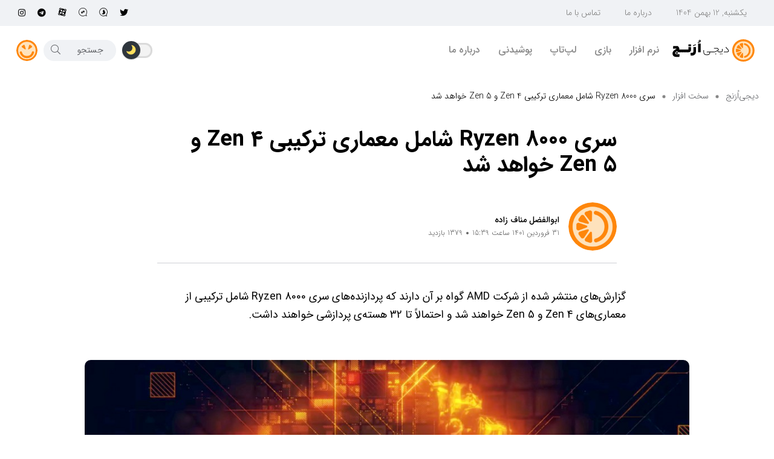

--- FILE ---
content_type: text/html; charset=UTF-8
request_url: https://digiorange.ir/post/216/ryzen-8000-zen4-and-zen4
body_size: 6348
content:
<!doctype html>
<html class="no-js" lang="fa">
<head>
    <meta charset="utf-8">
    <meta http-equiv="x-ua-compatible" content="ie=edge">
    <title>سری Ryzen 8000 شامل معماری ترکیبی Zen 4 و Zen 5 خواهد شد | دیجی ارنج</title>

            <meta name="robots" content="index, follow"/>
        <meta name="description" content="گزارش‌های منتشر شده از شرکت AMD گواه بر آن دارند که پردازنده‌های سری Ryzen 8000 شامل ترکیبی از معماری‌های Zen 4 و Zen 5 خواهند شد و احتمالاً تا 32 هسته‌ی پردازشی خواهند داشت.">
        <meta property="og:description" content="گزارش‌های منتشر شده از شرکت AMD گواه بر آن دارند که پردازنده‌های سری Ryzen 8000 شامل ترکیبی از معماری‌های Zen 4 و Zen 5 خواهند شد و احتمالاً تا 32 هسته‌ی پردازشی خواهند داشت.">

        <meta name="description" content="گزارش‌های منتشر شده از شرکت AMD گواه بر آن دارند که پردازنده‌های سری Ryzen 8000 شامل ترکیبی از معماری‌های Zen 4 و Zen 5 خواهند شد و احتمالاً تا 32 هسته‌ی پردازشی خواهند داشت.">

        <meta name="twitter:description" content="گزارش‌های منتشر شده از شرکت AMD گواه بر آن دارند که پردازنده‌های سری Ryzen 8000 شامل ترکیبی از معماری‌های Zen 4 و Zen 5 خواهند شد و احتمالاً تا 32 هسته‌ی پردازشی خواهند داشت.">

        <meta name="theme-color" content="#ff870c">
        <meta name="keywords" content="سخت افزار,سخت‌افزار,سخت افزار,پردازنده,AMD,AMD">
        <link rel="manifest" href="https://digiorange.ir/manifest.json?v=v0.0.1">

        <meta property="og:site_name" content="دیجی ارنج">
        <meta property="og:title" content="سری Ryzen 8000 شامل معماری ترکیبی Zen 4 و Zen 5 خواهد شد | دیجی ارنج">
        <meta property="og:type" content="article">
        <meta property="og:url" content="https://digiorange.ir/post/216/ryzen-8000-zen4-and-zen4">
        <meta property="og:locale" content="fa_IR">

        <meta property="og:image" content="https://digiorange.ir/statics/uploads/images/do_photo_vpToJOdLcXISSIdb3v9a.jpg">
        <meta name="twitter:image" content="https://digiorange.ir/statics/uploads/images/do_photo_vpToJOdLcXISSIdb3v9a.jpg">
        
        
        <meta name="twitter:card" content="summary">
        <meta name="twitter:site" content="@digiorange_ir">
        <meta name="twitter:title" content="سری Ryzen 8000 شامل معماری ترکیبی Zen 4 و Zen 5 خواهد شد | دیجی ارنج">
        <meta name="twitter:description" content="گزارش‌های منتشر شده از شرکت AMD گواه بر آن دارند که پردازنده‌های سری Ryzen 8000 شامل ترکیبی از معماری‌های Zen 4 و Zen 5 خواهند شد و احتمالاً تا 32 هسته‌ی پردازشی خواهند داشت.">
        <meta property="article:author" content="ابوالفضل مناف زاده"> 
        <meta property="article:published_time" content="2022-04-20 15:39:00"> 
        <meta property="article:modified_time" content="2022-04-20 15:39:00"> 
        <meta property="article:publisher" content="https://www.facebook.com/digiorange_ir">

        <meta name="apple-mobile-web-app-status-bar-style" content="translucent" />
        <link rel="mask-icon" href="https://digiorange.ir/assets/web/images/logo/logo-rect.svg">
        <link rel="apple-touch-icon" href="https://digiorange.ir/assets/web/images/logo/png/logo.png">
        <link rel="apple-touch-icon" sizes="60x60" href="https://digiorange.ir/assets/web/images/logo/png/logo-60.png">
        <link rel="apple-touch-icon" sizes="76x76" href="https://digiorange.ir/assets/web/images/logo/png/logo-76.png">
        <link rel="apple-touch-icon" sizes="120x120" href="https://digiorange.ir/assets/web/images/logo/png/logo-120.png">
        <link rel="apple-touch-icon" sizes="152x152" href="https://digiorange.ir/assets/web/images/logo/png/logo-152.png">

        <link rel="apple-touch-startup-image" href="https://digiorange.ir/assets/web/images/logo/png/launch-640x1136.png" media="(device-width: 320px) and (device-height: 568px) and (-webkit-device-pixel-ratio: 2) and (orientation: portrait)">
        <link rel="apple-touch-startup-image" href="https://digiorange.ir/assets/web/images/logo/png/launch-750x1294.png" media="(device-width: 375px) and (device-height: 667px) and (-webkit-device-pixel-ratio: 2) and (orientation: portrait)">
        <link rel="apple-touch-startup-image" href="https://digiorange.ir/assets/web/images/logo/png/launch-1242x2148.png" media="(device-width: 414px) and (device-height: 736px) and (-webkit-device-pixel-ratio: 3) and (orientation: portrait)">
        <link rel="apple-touch-startup-image" href="https://digiorange.ir/assets/web/images/logo/png/launch-1125x2436.png" media="(device-width: 375px) and (device-height: 812px) and (-webkit-device-pixel-ratio: 3) and (orientation: portrait)">
        <link rel="apple-touch-startup-image" href="https://digiorange.ir/assets/web/images/logo/png/launch-1536x2048.png" media="(min-device-width: 768px) and (max-device-width: 1024px) and (-webkit-min-device-pixel-ratio: 2) and (orientation: portrait)">
        <link rel="apple-touch-startup-image" href="https://digiorange.ir/assets/web/images/logo/png/launch-1668x2224.png" media="(min-device-width: 834px) and (max-device-width: 834px) and (-webkit-min-device-pixel-ratio: 2) and (orientation: portrait)">
        <link rel="apple-touch-startup-image" href="https://digiorange.ir/assets/web/images/logo/png/launch-2048x2732.png" media="(min-device-width: 1024px) and (max-device-width: 1024px) and (-webkit-min-device-pixel-ratio: 2) and (orientation: portrait)">
        <script type="application/ld+json">
{
"@context": "https://schema.org",
"@type": "BreadcrumbList",
"itemListElement": [
{
"@type": "ListItem",
"position": 1,
"name": "دیجی‌اُرَنج",
"item": "https://digiorange.ir"
},{
"@type": "ListItem",
"position": 2,
"name": "سخت افزار",
"item": "https://digiorange.ir/category/hardware"
},{
"@type": "ListItem",
"position": 3,
"name": "سری Ryzen 8000 شامل معماری ترکیبی Zen 4 و Zen 5 خواهد شد",
"item": "https://digiorange.ir/post/216/ryzen-8000-zen4-and-zen4"
}]
}
</script>

        
    <script type="application/ld+json">
{
"@context": "https://schema.org",
"@type": "NewsArticle",
"mainEntityOfPage": {
  "@type": "WebPage",
  "@id": "https://digiorange.ir/post/216/ryzen-8000-zen4-and-zen4"
},
"headline": "سری Ryzen 8000 شامل معماری ترکیبی Zen 4 و Zen 5 خواهد شد",
"image": [
  "/statics/uploads/images/do_photo_vpToJOdLcXISSIdb3v9a.jpg",
  "/statics/uploads/images/thumbnails/do_photo_vpToJOdLcXISSIdb3v9a_grid.jpg",
  "/statics/uploads/images/thumbnails/do_photo_vpToJOdLcXISSIdb3v9a_banner.jpg"
],
"datePublished": "2022-04-20 15:39:00",
"dateModified": "2022-04-20 15:39:00",
"author": {
  "@type": "Person",
  "name": "ابوالفضل مناف زاده"
},
"publisher": {
  "@type": "Organization",
  "name": "دیجی ارنج",
  "logo": {
    "@type": "ImageObject",
    "url": "https://digiorange.ir/assets/web/images/logo/png/logo-120.png"
  }
 }
}
</script>
    
    <meta name="viewport" content="width=device-width, initial-scale=1, shrink-to-fit=no">
    <link rel="shortcut icon" type="image/x-icon" href="https://digiorange.ir/assets/web/images/favicon.png">
    <link rel="stylesheet" href="https://digiorange.ir/assets/web/css/vendor/bootstrap.min.css">
    <link rel="stylesheet" href="https://digiorange.ir/assets/web/css/vendor/base.min.css">
    <noscript>
        <link rel="stylesheet" href="https://digiorange.ir/assets/web/css/vendor/font-awesome.css">
        <link rel="stylesheet" href="https://digiorange.ir/assets/web/css/vendor/slick.min.css">
        <link rel="stylesheet" href="https://digiorange.ir/assets/web/css/vendor/slick-theme.min.css">
        <link rel="stylesheet" href="https://digiorange.ir/assets/web/css/plugins/toggle/jquery.mswitch.min.css">
    </noscript>
    <link rel="stylesheet" href="https://digiorange.ir/assets/web/css/style.min.css?v=0.1.3">
    <link rel="stylesheet" href="https://digiorange.ir/assets/web/css/fonts/iransans/css/fontiran_fa.min.css">
    <link rel="stylesheet" href="https://digiorange.ir/assets/web/css/fonts/iransans/css/style_fa_num.min.css?v=0.1.0">
    <link rel="stylesheet" href="https://digiorange.ir/assets/web/css/style-rtl.min.css?v=0.1.1">
    
    <script async src="https://www.googletagmanager.com/gtag/js?id=G-WX6H6FZ0MS"></script>
    <script>
        window.dataLayer = window.dataLayer || [];
        function gtag(){dataLayer.push(arguments);}
        gtag('js', new Date());

        gtag('config', 'G-WX6H6FZ0MS');
    </script>
</head>

<body dir="rtl" class="  ">
<div class="main-wrapper">

        <header class="header axil-header header-style-4 header-sticky ">
    <div class="header-top">
        <div class="container">
            <div class="row align-items-center">
                <div class="col-lg-6 col-md-8 col-sm-12">
                    <div class="header-top-bar d-flex flex-wrap align-items-center justify-content-center justify-content-md-start">
                        <ul class="header-top-date liststyle d-flex flrx-wrap align-items-center mr--20">
                            <li><a href="#">یکشنبه, 12 بهمن 1404</a></li>
                        </ul>
                        <ul class="header-top-nav liststyle d-flex flrx-wrap align-items-center">
                                                            <li><a href="https://digiorange.ir/page/about_us">درباره ما</a></li>
                                                            <li><a href="https://digiorange.ir/page/contact">تماس با ما</a></li>
                                                    </ul>
                    </div>
                </div>
                <div class="col-lg-6 col-md-4 col-sm-12">
                    <ul class="social-share-transparent md-size justify-content-center justify-content-md-end">
                                                    <li><a target="_blank" href="https://twitter.com/digiorange_ir">
                                    <i class=" fab fa-twitter "></i></a></li>
                                                    <li><a target="_blank" href="https://sapp.ir/digiorange">
                                    <i class=" do-icon-soroush "></i></a></li>
                                                    <li><a target="_blank" href="https://gap.im/digiorange">
                                    <i class=" do-icon-gap "></i></a></li>
                                                    <li><a target="_blank" href="https://aparat.com/digiorange">
                                    <i class=" do-icon-aparat "></i></a></li>
                                                    <li><a target="_blank" href="https://t.me/digiorange">
                                    <i class=" fab fa-telegram "></i></a></li>
                                                    <li><a target="_blank" href="https://instagram.com/digiorange_ir">
                                    <i class=" fab fa-instagram "></i></a></li>
                                            </ul>
                </div>
            </div>
        </div>
    </div>

    <div class="header-bottom">
        <div class="container">
            <div class="row justify-content-between align-items-center">
                <div class="col-xl-8 col-lg-4 col-md-4 col-12">
                    <div class="wrapper d-block d-sm-flex flex-wrap align-items-center justify-content-center justify-content-md-start">
                        <div class="logo">
                            <a href="https://digiorange.ir">
                                <img class="dark-logo" src="https://digiorange.ir/assets/web/images/logo/logo-dark.svg" width="150px" alt="دیجی ارنج">
                                <img class="light-logo" src="https://digiorange.ir/assets/web/images/logo/logo-light.svg" width="150px" alt="دیجی ارنج">
                            </a>
                        </div>
                        <div class="mainmenu-wrapper d-none d-xl-block">
                            <nav class="mainmenu-nav">
                                <ul class="mainmenu">
                                    <li class="menu-item-has-children">
        <a href="#" class="">
            نرم افزار
        </a>
                    <ul class="axil-submenu">
                                    <li>
                        <a class="hover-flip-item-wrapper" href="https://digiorange.ir/category/software">
                                                            <span class="hover-flip-item">
                                    <span data-text="تمام مطالب">تمام مطالب</span>
                                </span>
                                                    </a>
                    </li>
                                    <li>
                        <a class="hover-flip-item-wrapper" href="https://digiorange.ir/category/pc-softwares">
                                                            <span class="hover-flip-item">
                                    <span data-text="نرم افزار پی‌سی">نرم افزار پی‌سی</span>
                                </span>
                                                    </a>
                    </li>
                                    <li>
                        <a class="hover-flip-item-wrapper" href="https://digiorange.ir/category/mobile-apps">
                                                            <span class="hover-flip-item">
                                    <span data-text="اپلیکیشن موبایل">اپلیکیشن موبایل</span>
                                </span>
                                                    </a>
                    </li>
                            </ul>
            </li>
    <li class="menu-item-has-children">
        <a href="#" class="">
            بازی
        </a>
                    <ul class="axil-submenu">
                                    <li>
                        <a class="hover-flip-item-wrapper" href="https://digiorange.ir/category/game">
                                                            <span class="hover-flip-item">
                                    <span data-text="تمام مطالب">تمام مطالب</span>
                                </span>
                                                    </a>
                    </li>
                                    <li>
                        <a class="hover-flip-item-wrapper" href="https://digiorange.ir/category/video-games">
                                                            <span class="hover-flip-item">
                                    <span data-text="بازی ویدیویی">بازی ویدیویی</span>
                                </span>
                                                    </a>
                    </li>
                                    <li>
                        <a class="hover-flip-item-wrapper" href="https://digiorange.ir/category/mobile-games">
                                                            <span class="hover-flip-item">
                                    <span data-text="بازی موبایلی">بازی موبایلی</span>
                                </span>
                                                    </a>
                    </li>
                                    <li>
                        <a class="hover-flip-item-wrapper" href="https://digiorange.ir/category/indi-games">
                                                            <span class="hover-flip-item">
                                    <span data-text="بازی مستقل">بازی مستقل</span>
                                </span>
                                                    </a>
                    </li>
                            </ul>
            </li>
    <li class="">
        <a href="https://digiorange.ir/category/laptop" class="">
            لپ‌تاپ
        </a>
            </li>
    <li class="menu-item-has-children">
        <a href="#" class="">
            پوشیدنی
        </a>
                    <ul class="axil-submenu">
                                    <li>
                        <a class="hover-flip-item-wrapper" href="https://digiorange.ir/category/gadget">
                                                            <span class="hover-flip-item">
                                    <span data-text="تمام مطالب">تمام مطالب</span>
                                </span>
                                                    </a>
                    </li>
                                    <li>
                        <a class="hover-flip-item-wrapper" href="https://digiorange.ir/category/smartwatch">
                                                            <span class="hover-flip-item">
                                    <span data-text="ساعت هوشمند">ساعت هوشمند</span>
                                </span>
                                                    </a>
                    </li>
                                    <li>
                        <a class="hover-flip-item-wrapper" href="https://digiorange.ir/category/handsfree">
                                                            <span class="hover-flip-item">
                                    <span data-text="هندزفری">هندزفری</span>
                                </span>
                                                    </a>
                    </li>
                            </ul>
            </li>
    <li class="">
        <a href="https://digiorange.ir/page/about_us" class="">
            درباره ما
        </a>
            </li>
                                </ul>
                            </nav>
                        </div>
                    </div>
                </div>

                <div class="col-xl-4 col-lg-8 col-md-8 col-12">
                    <div class="header-search d-flex flex-wrap align-items-center justify-content-center justify-content-md-end">
                        <div class="m_switch_holder">
                            <input type="checkbox" id="theme-switcher" class="m_switch_check" value=""  >
                        </div>
                        <form class="header-search-form" action="https://digiorange.ir/search">
    <div class="axil-search form-group">
        <button type="submit" class="search-button"><i class="fal fa-search"></i></button>
        <input type="text" name="q" class="form-control" placeholder="جستجو">
    </div>
</form>
                        <ul class="metabar-block">
                            <li>
                                <a href="https://digiorange.ir/login">
        <img src="https://digiorange.ir/assets/web/images/icons/user.svg" alt="ورود / ثبت نام">
    </a>
                            </li>
                        </ul>
                        <div class="hamburger-menu d-block d-xl-none">
                            <div class="hamburger-inner">
                                <div class="icon"><i class="fal fa-bars"></i></div>
                            </div>
                        </div>
                    </div>
                </div>
            </div>
        </div>
    </div>
</header>
<div class="popup-mobilemenu-area">
    <div class="inner">
        <div class="mobile-menu-top">
            <div class="logo">
                <a href="https://digiorange.ir">
                    <img class="dark-logo" src="https://digiorange.ir/assets/web/images/logo/logo-dark.svg" width="150px" alt="دیجی ارنج">
                    <img class="light-logo" src="https://digiorange.ir/assets/web/images/logo/logo-light.svg" width="150px" alt="دیجی ارنج">
                </a>
            </div>
            <div class="mobile-close">
                <div class="icon">
                    <i class="fal fa-times"></i>
                </div>
            </div>
        </div>
        <ul class="mainmenu">
            <li class="menu-item-has-children">
        <a href="#" class="">
            نرم افزار
        </a>
                    <ul class="axil-submenu">
                                    <li>
                        <a class="hover-flip-item-wrapper" href="https://digiorange.ir/category/software">
                                                            تمام مطالب
                                                    </a>
                    </li>
                                    <li>
                        <a class="hover-flip-item-wrapper" href="https://digiorange.ir/category/pc-softwares">
                                                            نرم افزار پی‌سی
                                                    </a>
                    </li>
                                    <li>
                        <a class="hover-flip-item-wrapper" href="https://digiorange.ir/category/mobile-apps">
                                                            اپلیکیشن موبایل
                                                    </a>
                    </li>
                            </ul>
            </li>
    <li class="menu-item-has-children">
        <a href="#" class="">
            بازی
        </a>
                    <ul class="axil-submenu">
                                    <li>
                        <a class="hover-flip-item-wrapper" href="https://digiorange.ir/category/game">
                                                            تمام مطالب
                                                    </a>
                    </li>
                                    <li>
                        <a class="hover-flip-item-wrapper" href="https://digiorange.ir/category/video-games">
                                                            بازی ویدیویی
                                                    </a>
                    </li>
                                    <li>
                        <a class="hover-flip-item-wrapper" href="https://digiorange.ir/category/mobile-games">
                                                            بازی موبایلی
                                                    </a>
                    </li>
                                    <li>
                        <a class="hover-flip-item-wrapper" href="https://digiorange.ir/category/indi-games">
                                                            بازی مستقل
                                                    </a>
                    </li>
                            </ul>
            </li>
    <li class="">
        <a href="https://digiorange.ir/category/laptop" class="">
            لپ‌تاپ
        </a>
            </li>
    <li class="menu-item-has-children">
        <a href="#" class="">
            پوشیدنی
        </a>
                    <ul class="axil-submenu">
                                    <li>
                        <a class="hover-flip-item-wrapper" href="https://digiorange.ir/category/gadget">
                                                            تمام مطالب
                                                    </a>
                    </li>
                                    <li>
                        <a class="hover-flip-item-wrapper" href="https://digiorange.ir/category/smartwatch">
                                                            ساعت هوشمند
                                                    </a>
                    </li>
                                    <li>
                        <a class="hover-flip-item-wrapper" href="https://digiorange.ir/category/handsfree">
                                                            هندزفری
                                                    </a>
                    </li>
                            </ul>
            </li>
    <li class="">
        <a href="https://digiorange.ir/page/about_us" class="">
            درباره ما
        </a>
            </li>
        </ul>
    </div>
</div>
    <div class="axil-breadcrumb-area mb-4 mt-4">
        <div class="container">
            <div class="row">
                <div class="col-lg-12">
                    <div class="inner">
                        <ul class="axil-breadcrumb liststyle d-flex shop-breadcrumb">
                                                                                            <li>
                                    <a href="https://digiorange.ir">دیجی‌اُرَنج</a>
                                </li>
                                <li class="separator"></li>
                                                                                                                            <li>
                                    <a href="https://digiorange.ir/category/hardware">سخت افزار</a>
                                </li>
                                <li class="separator"></li>
                                                                                                                                <li>
                                        سری Ryzen 8000 شامل معماری ترکیبی Zen 4 و Zen 5 خواهد شد
                                    </li>
                                                                                    </ul>
                    </div>
                </div>
            </div>
        </div>
    </div>

                <div class="axil-tech-post-banner axil-categories-list axil-section-gap bg-color-grey pt--15 pb--15                     bg-color-white
     ">
    <div class="container">
        <div class="row">
    <div class="post-single-wrapper bg-color-white col-md-12">
    <div class="container">
        <div class="row">
            <div class="col-lg-8 offset-lg-2">
                <div class="banner banner-single-post post-formate post-layout pb--40">
                    <div class="container">
                        <div class="row">
                            <div class="col-lg-12">
                                <div class="content-block">
                                    <div class="post-content">
                                        <h1 class="title">سری Ryzen 8000 شامل معماری ترکیبی Zen 4 و Zen 5 خواهد شد</h1>
                                        <div class="post-meta-wrapper">
    <div class="post-meta">
        <div class="post-author-avatar border-rounded">
            <img class="no-li-v" src="/statics/uploads/users/avatar/2doi0l8v0kM47TvacNETYgK.png" alt="ابوالفضل مناف زاده">
        </div>
        <div class="content">
            <h6 class="post-author-name">
                <a class="hover-flip-item-wrapper" href="https://digiorange.ir/user/abolfazlmanafzadeh">
                    <span class="hover-flip-item">
                        <span data-text="ابوالفضل مناف زاده">ابوالفضل مناف زاده</span>
                    </span>
                </a>
            </h6>
            <ul class="post-meta-list" style="direction: rtl">
                <li dir="rtl">31 فروردین 1401 ساعت 15:39</li>
                                                    <li>1379 بازدید</li>
                                                            </ul>
        </div>
    </div>
</div>
                                    </div>
                                </div>
                            </div>
                        </div>
                    </div>
                </div>

                <div class="axil-post-details">
                    <p class="">گزارش‌های منتشر شده از شرکت AMD گواه بر آن دارند که پردازنده‌های سری Ryzen 8000 شامل ترکیبی از معماری‌های Zen 4 و Zen 5 خواهند شد و احتمالاً تا 32 هسته‌ی پردازشی خواهند داشت.</p>
                    <figure class="wp-block-image alignwide text-center">
                        <img src="/statics/uploads/images/do_photo_vpToJOdLcXISSIdb3v9a.jpg" alt="سری Ryzen 8000 شامل معماری ترکیبی Zen 4 و Zen 5 خواهد شد - AMD Ryzen CPU">
                        <figcaption>سری Ryzen 8000 شامل معماری ترکیبی Zen 4 و Zen 5 خواهد شد - AMD Ryzen CPU</figcaption>
                    </figure>

                    <div class="post-text-body">
    <p>نسل جدید پردازنده&zwnj;های مرکزی شرکت AMD به&zwnj;زودی عرضه خواهند شد. این پردازنده&zwnj;های جدید سری رایزن ۷۰۰۰ با نام کامل AMD Ryzen 7000 Raphael بر پایه&zwnj;ی معماری Zen 4 ساخته می&zwnj;شوند.</p>
<p>اما حتی پیش از این که شاهد عرضه&zwnj;ی این پردازنده&zwnj;ها باشیم، به نظر می&zwnj;رسد که شرکت AMD به سراغ طراحی پردازنده&zwnj;های نسل 8000 رایزن با معماری Zen 5 رفته است. در واقع، به گفته&zwnj;ی یکی از رسانه&zwnj;ها شرکت AMD قصد دارد تا سرمایه&zwnj;گذاری کلانی روی معماری Zen 5 داشته باشد و در پردازنده&zwnj;های این سری از معماری&zwnj;های ترکیبی استفاده کند. این موضوع پیش&zwnj;تر توسط اینتل و در نسل الدر لیک این شرکت رخ داده بود.&nbsp;</p>
<p>در مجموع، چنین به نظر می&zwnj;رسد که پردازنده&zwnj;های Ryzen 8000 شامل هسته&zwnj;های کم&zwnj;مصرف Zen 4 و هسته&zwnj;های پرقدرت Zen 5 خواهد بود. همچنین، گفته می&zwnj;شود که تمامی هسته&zwnj;های قدرتمندترین مدل Ryzen 8000 بر اساس معماری Zen 5 خواهد بود.</p>
</div>
                    <div class="tagcloud mt-3 mb-2">
                                                    <a href="https://digiorange.ir/tag/tag-hardware">سخت‌افزار</a>
                                                    <a href="https://digiorange.ir/tag/hardware">سخت افزار</a>
                                                    <a href="https://digiorange.ir/tag/cpu">پردازنده</a>
                                                    <a href="https://digiorange.ir/tag/amd">AMD</a>
                        
                    </div>
                    <div class="axil-comment-area" id="comments">

    <div class="comment-respond">
        <h4 class="title">ثبت دیدگاه</h4>
                        <div class="row">
                    <div class="col-12 form-holder col-lg-12" dir="rtl">
<div class="form-group">
    <label for="id_comment">دیدگاه</label>
    <textarea placeholder="" name="comment" id="id_comment"></textarea>
    <div class="error-section"></div>
</div>
</div>
                                </div>
                                    <a href="https://digiorange.ir/login?redirect=https%3A%2F%2Fdigiorange.ir%2Fpost%2F216%2Fryzen-8000-zen4-and-zen4%23comments"  class="axil-button button-rounded submitButton btnSubmit">
    ثبت دیدگاه
</a>
                                    </div>
    <div class="row mt-2">
        <div class="axil-comment-area">
                        <ul class="comment-list html-holder">
                            </ul>
        </div>
    </div>
    </div>
            </div>
        </div>
    </div>
</div>
            </div>
    </div>
</div>
            <div class="axil-tech-post-banner axil-categories-list axil-section-gap bg-color-grey pt--15 pb--15     bg-color-grey
     ">
    <div class="container">
        <div class="row">
    <div class="axil-more-stories-area axil-section-gap bg-color-grey">
    <div class="container">
        <div class="row">
            <div class="col-lg-12">
                <div class="section-title">
                    <h2 class="title">مطالب مشابه</h2>
                </div>
            </div>
        </div>
        <div class="row">
                            <div class="col-lg-3 col-md-6 col-sm-6 col-12">
                    <div class="post-stories content-block mt--30">
                        <div class="post-thumbnail">
                            <a href="https://digiorange.ir/post/221/nvidia-geforce-rtx-4090-gpu-100-tflops-rumor">
                                <img src="/statics/uploads/images/thumbnails/do_photo_1iRFkKEJwocDq72K63S1_grid_main.jpg" alt="شایعه: کارت گرافیک RTX 4090 Ti قدرتی بیش از ۱۰۰ ترافلاپس خواهد داشت">
                            </a>
                                                    </div>
                        <div class="post-content">
                            <div class="post-cat">
                                <div class="post-cat-list">
                                    <a class="hover-flip-item-wrapper" href="https://digiorange.ir/category/hardware">
    <span class="hover-flip-item">
        <span data-text="سخت افزار">سخت افزار</span>
    </span>
</a>
                                </div>
                            </div>
                            <h5 class="title">
                                <a href="https://digiorange.ir/post/221/nvidia-geforce-rtx-4090-gpu-100-tflops-rumor">
                                    شایعه: کارت گرافیک RTX 4090 Ti قدرتی بیش از ۱۰۰ ترافلاپس خواهد داشت
                                </a></h5>
                        </div>
                    </div>
                </div>
                            <div class="col-lg-3 col-md-6 col-sm-6 col-12">
                    <div class="post-stories content-block mt--30">
                        <div class="post-thumbnail">
                            <a href="https://digiorange.ir/post/205/amd-radeon-rx-6300-report">
                                <img src="/statics/uploads/images/thumbnails/do_photo_rU1bbk74ucn5IRquce0E_grid_main.jpg" alt="گزارش: نسخه‌ی دسکتاپ کارت گرافیکی RX 6300 به‌زودی معرفی خواهد شد">
                            </a>
                                                    </div>
                        <div class="post-content">
                            <div class="post-cat">
                                <div class="post-cat-list">
                                    <a class="hover-flip-item-wrapper" href="https://digiorange.ir/category/hardware">
    <span class="hover-flip-item">
        <span data-text="سخت افزار">سخت افزار</span>
    </span>
</a>
                                </div>
                            </div>
                            <h5 class="title">
                                <a href="https://digiorange.ir/post/205/amd-radeon-rx-6300-report">
                                    گزارش: نسخه‌ی دسکتاپ کارت گرافیکی RX 6300 به‌زودی معرفی خواهد شد
                                </a></h5>
                        </div>
                    </div>
                </div>
                            <div class="col-lg-3 col-md-6 col-sm-6 col-12">
                    <div class="post-stories content-block mt--30">
                        <div class="post-thumbnail">
                            <a href="https://digiorange.ir/post/202/unveil-core-i9-12900ks-intel-date">
                                <img src="/statics/uploads/images/thumbnails/do_photo_RpWMkI7sCGcjNp4Q0N87_grid_main.jpg" alt="تاریخ رونمایی از پردازنده‌ی Core i9-12900KS اینتل مشخص شد">
                            </a>
                                                    </div>
                        <div class="post-content">
                            <div class="post-cat">
                                <div class="post-cat-list">
                                    <a class="hover-flip-item-wrapper" href="https://digiorange.ir/category/hardware">
    <span class="hover-flip-item">
        <span data-text="سخت افزار">سخت افزار</span>
    </span>
</a>
                                </div>
                            </div>
                            <h5 class="title">
                                <a href="https://digiorange.ir/post/202/unveil-core-i9-12900ks-intel-date">
                                    تاریخ رونمایی از پردازنده‌ی Core i9-12900KS اینتل مشخص شد
                                </a></h5>
                        </div>
                    </div>
                </div>
                            <div class="col-lg-3 col-md-6 col-sm-6 col-12">
                    <div class="post-stories content-block mt--30">
                        <div class="post-thumbnail">
                            <a href="https://digiorange.ir/post/232/nvidia-rtx-4090-rumor-release-july-2022">
                                <img src="/statics/uploads/images/thumbnails/do_photo_MLFxPYmRplBVZki0bTts_grid_main.jpg" alt="کارت گرافیک RTX 4090 احتمالاً در تیر ماه عرضه خواهد شد">
                            </a>
                                                    </div>
                        <div class="post-content">
                            <div class="post-cat">
                                <div class="post-cat-list">
                                    <a class="hover-flip-item-wrapper" href="https://digiorange.ir/category/hardware">
    <span class="hover-flip-item">
        <span data-text="سخت افزار">سخت افزار</span>
    </span>
</a>
                                </div>
                            </div>
                            <h5 class="title">
                                <a href="https://digiorange.ir/post/232/nvidia-rtx-4090-rumor-release-july-2022">
                                    کارت گرافیک RTX 4090 احتمالاً در تیر ماه عرضه خواهد شد
                                </a></h5>
                        </div>
                    </div>
                </div>
                    </div>
    </div>
</div>
            </div>
    </div>
</div>
    
    <div class="axil-instagram-area axil-section-gap bg-color-grey">
    <div class="container">
                    <div class="row">
                <div class="col-lg-12">
                    <div class="axil-social-wrapper bg-color-white radius">
                        <ul class="social-with-text">
                                                            <li class="twitter">
                                    <a href="https://twitter.com/digiorange_ir" target="_blank">
                                        <i class=" fab fa-twitter "></i>
                                        <span>توییتر</span>
                                    </a>
                                </li>
                                                            <li class="soroush">
                                    <a href="https://sapp.ir/digiorange" target="_blank">
                                        <i class=" do-icon-soroush "></i>
                                        <span>سروش</span>
                                    </a>
                                </li>
                                                            <li class="gap">
                                    <a href="https://gap.im/digiorange" target="_blank">
                                        <i class=" do-icon-gap "></i>
                                        <span>گپ</span>
                                    </a>
                                </li>
                                                            <li class="aparat">
                                    <a href="https://aparat.com/digiorange" target="_blank">
                                        <i class=" do-icon-aparat "></i>
                                        <span>آپارات</span>
                                    </a>
                                </li>
                                                            <li class="telegram">
                                    <a href="https://t.me/digiorange" target="_blank">
                                        <i class=" fab fa-telegram "></i>
                                        <span>تلگرام</span>
                                    </a>
                                </li>
                                                            <li class="instagram">
                                    <a href="https://instagram.com/digiorange_ir" target="_blank">
                                        <i class=" fab fa-instagram "></i>
                                        <span>اینستاگرام</span>
                                    </a>
                                </li>
                                                    </ul>
                    </div>
                </div>
            </div>
            </div>
</div>
    <div class="axil-footer-area axil-footer-style-1 bg-color-white">
    <div class="footer-top">
        <div class="container">
            <div class="row">
                <div class="col-lg-12">
                    <div class="inner d-flex align-items-center flex-wrap">
                        <h5 class="follow-title mb--0 mr--20">ما را دنبال کنید</h5>
                        <ul class="social-icon color-tertiary md-size justify-content-start">
                                                            <li>
                                    <a target="_blank" href="https://twitter.com/digiorange_ir">
                                        <i class=" fab fa-twitter "></i>
                                    </a>
                                </li>
                                                            <li>
                                    <a target="_blank" href="https://sapp.ir/digiorange">
                                        <i class=" do-icon-soroush "></i>
                                    </a>
                                </li>
                                                            <li>
                                    <a target="_blank" href="https://gap.im/digiorange">
                                        <i class=" do-icon-gap "></i>
                                    </a>
                                </li>
                                                            <li>
                                    <a target="_blank" href="https://aparat.com/digiorange">
                                        <i class=" do-icon-aparat "></i>
                                    </a>
                                </li>
                                                            <li>
                                    <a target="_blank" href="https://t.me/digiorange">
                                        <i class=" fab fa-telegram "></i>
                                    </a>
                                </li>
                                                            <li>
                                    <a target="_blank" href="https://instagram.com/digiorange_ir">
                                        <i class=" fab fa-instagram "></i>
                                    </a>
                                </li>
                                                    </ul>
                    </div>
                </div>
            </div>
        </div>
    </div>

    <div class="copyright-area">
        <div class="container">
            <div class="row align-items-center">
                <div class="col-lg-9 col-md-12">
                    <div class="copyright-left">
                        <div class="logo">
                            <a href="https://digiorange.ir">
                                <img class="dark-logo" src="https://digiorange.ir/assets/web/images/logo/logo-dark.svg" width="150px" alt="دیجی ارنج">
                                <img class="light-logo" src="https://digiorange.ir/assets/web/images/logo/logo-light.svg" width="150px" alt="دیجی ارنج">
                            </a>
                        </div>
                        <ul class="mainmenu justify-content-start">
                                                            <li><a href="https://digiorange.ir/page/about_us">درباره ما</a></li>
                                                            <li><a href="https://digiorange.ir/page/contact">تماس با ما</a></li>
                                                    </ul>
                    </div>
                </div>
                <div class="col-lg-3 col-md-12">
                    <div class="copyright-right text-left text-lg-right mt_md--20 mt_sm--20">
                        <p class="b3">دیجی ارنج | تمام حقوق محفوظ است © 1404</p>
                    </div>
                </div>
            </div>
        </div>
    </div>
</div>
    <a id="backto-top"></a>

</div>
<script src="https://digiorange.ir/assets/web/js/vendor/modernizr.min.js" async></script>
<script src="https://digiorange.ir/assets/web/js/vendor/jquery.js"></script>
<script src="https://digiorange.ir/assets/web/js/vendor/bootstrap.min.js" async></script>
<script src="https://digiorange.ir/assets/web/js/vendor/slick.min.js"></script>
<script src="https://digiorange.ir/assets/web/js/vendor/tweenmax.min.js" async></script>
<script src="https://digiorange.ir/assets/web/js/vendor/js.cookie.js" async></script>
<script src="https://digiorange.ir/assets/web/js/vendor/toggle/jquery.mswitch.js"></script>
<script src="https://digiorange.ir/assets/web/js/vendor/jquery.style.switcher.js" async></script>
<script src="https://digiorange.ir/assets/web/vendor/image-lightbox/cp-lightimg.min.js" async></script>
<script src="https://digiorange.ir/assets/web/js/main.js"></script>
<script src="https://digiorange.ir/assets/web/js/form.js"></script>
<script>
    (function() {
        let lazyCss = [
            "https://digiorange.ir/assets/web/css/vendor/font-awesome.css",
            "https://digiorange.ir/assets/web/css/vendor/slick.min.css",
            "https://digiorange.ir/assets/web/css/vendor/slick-theme.min.css",
            "https://digiorange.ir/assets/web/css/plugins/toggle/jquery.mswitch.min.css"
        ];
        lazyCss.forEach(function(css) {
            let cssMain = document.createElement('link');
            cssMain.href = css;
            cssMain.rel = 'stylesheet';
            cssMain.type = 'text/css';
            document.getElementsByTagName('head')[0].prepend(cssMain);
        })

    })();
</script>
<script src="https://www.google.com/recaptcha/api.js?hl=fa" async></script>
</body>

</html>


--- FILE ---
content_type: text/css
request_url: https://digiorange.ir/assets/web/css/fonts/iransans/css/fontiran_fa.min.css
body_size: 36
content:
@font-face{font-family:IRANSans;font-style:normal;font-weight:900;font-display:swap;src:url('../fonts_fa/eot/IRANSansWeb(FaNum)_Black.eot');src:url('../fonts_fa/eot/IRANSansWeb(FaNum)_Black.eot?#iefix') format('embedded-opentype'),url('../fonts_fa/woff2/IRANSansWeb(FaNum)_Black.woff2') format('woff2'),url('../fonts_fa/woff/IRANSansWeb(FaNum)_Black.woff') format('woff'),url('../fonts_fa/ttf/IRANSansWeb(FaNum)_Black.ttf') format('truetype')}@font-face{font-family:IRANSans;font-style:normal;font-weight:700;font-display:swap;src:url('../fonts_fa/eot/IRANSansWeb(FaNum)_Bold.eot');src:url('../fonts_fa/eot/IRANSansWeb(FaNum)_Bold.eot?#iefix') format('embedded-opentype'),url('../fonts_fa/woff2/IRANSansWeb(FaNum)_Bold.woff2') format('woff2'),url('../fonts_fa/woff/IRANSansWeb(FaNum)_Bold.woff') format('woff'),url('../fonts_fa/ttf/IRANSansWeb(FaNum)_Bold.ttf') format('truetype')}@font-face{font-family:IRANSans;font-style:normal;font-weight:500;font-display:swap;src:url('../fonts_fa/eot/IRANSansWeb(FaNum)_Medium.eot');src:url('../fonts_fa/eot/IRANSansWeb(FaNum)_Medium.eot?#iefix') format('embedded-opentype'),url('../fonts_fa/woff2/IRANSansWeb(FaNum)_Medium.woff2') format('woff2'),url('../fonts_fa/woff/IRANSansWeb(FaNum)_Medium.woff') format('woff'),url('../fonts_fa/ttf/IRANSansWeb(FaNum)_Medium.ttf') format('truetype')}@font-face{font-family:IRANSans;font-style:normal;font-weight:300;font-display:swap;src:url('../fonts_fa/eot/IRANSansWeb(FaNum)_Light.eot');src:url('../fonts_fa/eot/IRANSansWeb(FaNum)_Light.eot?#iefix') format('embedded-opentype'),url('../fonts_fa/woff2/IRANSansWeb(FaNum)_Light.woff2') format('woff2'),url('../fonts_fa/woff/IRANSansWeb(FaNum)_Light.woff') format('woff'),url('../fonts_fa/ttf/IRANSansWeb(FaNum)_Light.ttf') format('truetype')}@font-face{font-family:IRANSans;font-style:normal;font-weight:200;font-display:swap;src:url('../fonts_fa/eot/IRANSansWeb(FaNum)_UltraLight.eot');src:url('../fonts_fa/eot/IRANSansWeb(FaNum)_UltraLight.eot?#iefix') format('embedded-opentype'),url('../fonts_fa/woff2/IRANSansWeb(FaNum)_UltraLight.woff2') format('woff2'),url('../fonts_fa/woff/IRANSansWeb(FaNum)_UltraLight.woff') format('woff'),url('../fonts_fa/ttf/IRANSansWeb(FaNum)_UltraLight.ttf') format('truetype')}@font-face{font-family:IRANSans;font-style:normal;font-weight:400;font-display:swap;src:url('../fonts_fa/eot/IRANSansWeb(FaNum).eot');src:url('../fonts_fa/eot/IRANSansWeb(FaNum).eot?#iefix') format('embedded-opentype'),url('../fonts_fa/woff2/IRANSansWeb(FaNum).woff2') format('woff2'),url('../fonts_fa/woff/IRANSansWeb(FaNum).woff') format('woff'),url('../fonts_fa/ttf/IRANSansWeb(FaNum).ttf') format('truetype')}


--- FILE ---
content_type: text/css
request_url: https://digiorange.ir/assets/web/css/style-rtl.min.css?v=0.1.1
body_size: 833
content:
body{text-align:right!important}.mr--20{margin-left:20px!important}ul.social-with-text li a i{margin-right:0;margin-left:18px}ul.post-meta-list{direction:rtl}@media (min-width:992px){.offset-lg-2{margin-right:16.666667%}}.review__pros ul li i,.axil-post-review .axil-post-review__cons ul li i,.axil-post-review .axil-post-review__pros ul li i{margin-left:10px;margin-right:auto}.input-group>.custom-select:not(:last-child),.input-group>.form-control:not(:last-child){border-top-left-radius:0;border-bottom-left-radius:0}.comment-list .comment .single-comment .comment-img{margin-left:20px;margin-right:0}.comment-list .comment .reply-edit a.comment-reply-link::before{position:absolute;content:"";top:50%;-webkit-transform:translateY(-50%);-ms-transform:translateY(-50%);transform:translateY(-50%);right:-2px;width:4px;height:4px;background:var(--color-extra01);border-radius:100%}.comment-list .comment .reply-edit a.comment-reply-link{margin-right:8px;padding-right:8px}.comment-list ul.children{padding-right:75px}.has-button .button{top:0;height:50px;width:50px;text-align:center;margin:0;line-height:50px;left:0;right:auto;z-index:99}.input-group>.input-group-append>.btn,.input-group>.input-group-append>.input-group-text,.input-group>.input-group-prepend:first-child>.btn:not(:first-child),.input-group>.input-group-prepend:first-child>.input-group-text:not(:first-child),.input-group>.input-group-prepend:not(:first-child)>.btn,.input-group>.input-group-prepend:not(:first-child)>.input-group-text{border-top-right-radius:0;border-bottom-right-radius:0}ul.post-meta-list li::after{left:-10px!important;right:auto!important;position:absolute;background:var(--color-extra01);width:4px;height:4px;border-radius:100%;top:50%;-webkit-transform:translateY(-50%);-ms-transform:translateY(-50%);transform:translateY(-50%);content:""}.post-meta .post-author-avatar{margin-right:0;margin-left:15px}.axil-single-widget.widget_categories ul li.cat-item .inner .thumbnail{width:50px;margin-left:15px;margin-right:0}.content-block.post-medium .post-thumbnail{margin-left:20px;margin-right:0}.my_switcher ul li:first-child a{border-left-width:1px;border-radius:0 100px 100px 0;padding-right:15px}form{margin-left:5px}.popup-mobilemenu-area .mainmenu .menu-item-has-children>a,.popup-mobilemenu-area .mainmenu .menu-item-has-children .axil-submenu{text-align:right}.popup-mobilemenu-area .mainmenu>li a{display:block;text-align:right}a:hover{text-decoration:none}.content-block.post-list-view .post-thumbnail{margin-right:0;margin-left:20px}.see-all-topics{text-align:left!important}.popup-mobilemenu-area .mainmenu .menu-item-has-children>a::after{left:0;right:auto}.my_switcher ul li:last-child a{border-right-width:1px;border-radius:100px 0 0 100px;padding-left:15px}.mainmenu-nav ul.mainmenu>li.menu-item-has-children .axil-submenu{left:auto;right:0}.mainmenu-nav ul.mainmenu>li.megamenu-wrapper .megamenu-sub-menu{left:auto;right:-60%}.axil-header.header-style-4 .header-bottom .logo{margin-right:0;text-align:left}.hamburger-menu{margin-right:5px}.copyright-area .copyright-left .logo{margin-left:53px;margin-right:0}.text-lg-right{text-align:left!important}@media only screen and (min-width:1600px) and (max-width:1800px){.metabar-block li{margin-left:0;margin-right:8px}}@media only screen and (min-width:1200px) and (max-width:1599px){.metabar-block li{margin-left:0;margin-right:5px}}@media only screen and (min-width:768px) and (max-width:991px){.metabar-block li{margin-left:0;margin-right:10px}}@media only screen and (max-width:767px){.metabar-block li{margin-left:0;margin-right:10px}}.popup-mobilemenu-area .inner{-webkit-transform:translateX(100%)!important;-ms-transform:translateX(100%)!important;transform:translateX(100%)!important}blockquote::after{left:auto;right:30px}


--- FILE ---
content_type: text/css
request_url: https://digiorange.ir/assets/web/css/fonts/iransans/css/fontiran_fa.css
body_size: 115
content:
@font-face {
	font-family: IRANSans;
	font-style: normal;
	font-weight: 900;
    font-display: swap;
	src: url('../fonts_fa/eot/IRANSansWeb(FaNum)_Black.eot');
	src: url('../fonts_fa/eot/IRANSansWeb(FaNum)_Black.eot?#iefix') format('embedded-opentype'),  /* IE6-8 */
		 url('../fonts_fa/woff2/IRANSansWeb(FaNum)_Black.woff2') format('woff2'),  /* FF39+,Chrome36+, Opera24+*/
		 url('../fonts_fa/woff/IRANSansWeb(FaNum)_Black.woff') format('woff'),  /* FF3.6+, IE9, Chrome6+, Saf5.1+*/
		 url('../fonts_fa/ttf/IRANSansWeb(FaNum)_Black.ttf') format('truetype');
}
@font-face {
	font-family: IRANSans;
	font-style: normal;
	font-weight: bold;
    font-display: swap;
	src: url('../fonts_fa/eot/IRANSansWeb(FaNum)_Bold.eot');
	src: url('../fonts_fa/eot/IRANSansWeb(FaNum)_Bold.eot?#iefix') format('embedded-opentype'),  /* IE6-8 */
		 url('../fonts_fa/woff2/IRANSansWeb(FaNum)_Bold.woff2') format('woff2'),  /* FF39+,Chrome36+, Opera24+*/
		 url('../fonts_fa/woff/IRANSansWeb(FaNum)_Bold.woff') format('woff'),  /* FF3.6+, IE9, Chrome6+, Saf5.1+*/
		 url('../fonts_fa/ttf/IRANSansWeb(FaNum)_Bold.ttf') format('truetype');
}
@font-face {
	font-family: IRANSans;
	font-style: normal;
	font-weight: 500;
    font-display: swap;
	src: url('../fonts_fa/eot/IRANSansWeb(FaNum)_Medium.eot');
	src: url('../fonts_fa/eot/IRANSansWeb(FaNum)_Medium.eot?#iefix') format('embedded-opentype'),  /* IE6-8 */
		 url('../fonts_fa/woff2/IRANSansWeb(FaNum)_Medium.woff2') format('woff2'),  /* FF39+,Chrome36+, Opera24+*/
		 url('../fonts_fa/woff/IRANSansWeb(FaNum)_Medium.woff') format('woff'),  /* FF3.6+, IE9, Chrome6+, Saf5.1+*/
		 url('../fonts_fa/ttf/IRANSansWeb(FaNum)_Medium.ttf') format('truetype');
}
@font-face {
	font-family: IRANSans;
	font-style: normal;
	font-weight: 300;
    font-display: swap;
	src: url('../fonts_fa/eot/IRANSansWeb(FaNum)_Light.eot');
	src: url('../fonts_fa/eot/IRANSansWeb(FaNum)_Light.eot?#iefix') format('embedded-opentype'),  /* IE6-8 */
		 url('../fonts_fa/woff2/IRANSansWeb(FaNum)_Light.woff2') format('woff2'),  /* FF39+,Chrome36+, Opera24+*/
		 url('../fonts_fa/woff/IRANSansWeb(FaNum)_Light.woff') format('woff'),  /* FF3.6+, IE9, Chrome6+, Saf5.1+*/
		 url('../fonts_fa/ttf/IRANSansWeb(FaNum)_Light.ttf') format('truetype');
}
@font-face {
	font-family: IRANSans;
	font-style: normal;
	font-weight: 200;
    font-display: swap;
	src: url('../fonts_fa/eot/IRANSansWeb(FaNum)_UltraLight.eot');
	src: url('../fonts_fa/eot/IRANSansWeb(FaNum)_UltraLight.eot?#iefix') format('embedded-opentype'),  /* IE6-8 */
		 url('../fonts_fa/woff2/IRANSansWeb(FaNum)_UltraLight.woff2') format('woff2'),  /* FF39+,Chrome36+, Opera24+*/
		 url('../fonts_fa/woff/IRANSansWeb(FaNum)_UltraLight.woff') format('woff'),  /* FF3.6+, IE9, Chrome6+, Saf5.1+*/
		 url('../fonts_fa/ttf/IRANSansWeb(FaNum)_UltraLight.ttf') format('truetype');
}
@font-face {
	font-family: IRANSans;
	font-style: normal;
	font-weight: normal;
    font-display: swap;
	src: url('../fonts_fa/eot/IRANSansWeb(FaNum).eot');
	src: url('../fonts_fa/eot/IRANSansWeb(FaNum).eot?#iefix') format('embedded-opentype'),  /* IE6-8 */
		 url('../fonts_fa/woff2/IRANSansWeb(FaNum).woff2') format('woff2'),  /* FF39+,Chrome36+, Opera24+*/
		 url('../fonts_fa/woff/IRANSansWeb(FaNum).woff') format('woff'),  /* FF3.6+, IE9, Chrome6+, Saf5.1+*/
		 url('../fonts_fa/ttf/IRANSansWeb(FaNum).ttf') format('truetype');
}


--- FILE ---
content_type: text/css
request_url: https://digiorange.ir/assets/web/css/plugins/toggle/jquery.mswitch.min.css
body_size: 305
content:
.m_switch_holder{width:60px;height:45px;position:relative}.m_switch{width:40px;height:25px;top:10px;left:10px;border-radius:20px;background-color:#f3f3f3;overflow:hidden;border:3px solid rgba(0,0,0,.1);transition:.25s all;transition-delay:0s,.08s;margin:10px 0;padding:0}.m_switch_color{border-color:#3a1d6d;background:#271052}.m_switch_b{display:block}.m_switch_check{position:absolute;display:block;cursor:pointer;top:0;left:0;width:100%;height:100%;opacity:0;z-index:6}.m_switch_element::before{content:'\f186';font-family:'Font Awesome 5 Pro';font-weight:900;font-size:15px;display:flex;justify-content:center;align-items:center;position:absolute;width:30px;height:30px;border-radius:50%;transform:scale(-1.05) rotate(60deg);color:#ffdf5d;transition:all .4s linear}.m_switch_element{position:absolute;left:10px;top:7px;width:30px;height:30px;background:#2f363d;border-radius:36px;z-index:1;transition:.25s cubic-bezier(.86,.15,.135,.785);transition-property:right,left;transition-delay:.08s,0s;box-shadow:0 1px 2px rgba(0,0,0,.2)}.m_switch_checked:before{content:'\f185'!important;transform:scale(-1.05) rotate(180deg)!important}.m_switch_checked{right:-10px!important;left:30px!important;background:#6e40c9!important;transition:.25s cubic-bezier(.785,.135,.15,.86)!important;transition-property:left,right!important;transition-delay:.08s,0s!important}


--- FILE ---
content_type: image/svg+xml
request_url: https://digiorange.ir/assets/web/images/icons/user.svg
body_size: 125
content:
<svg id="Layer_1" data-name="Layer 1" xmlns="http://www.w3.org/2000/svg" viewBox="0 0 94.3 94.3"><defs><style>.cls-1{fill:#ff870c;}.cls-2{fill:#ffe3bd;}.cls-3{fill:none;stroke:#ff870c;stroke-linecap:round;stroke-linejoin:round;stroke-width:10px;}</style></defs><circle class="cls-1" cx="47.15" cy="47.15" r="47.15"/><circle class="cls-2" cx="47.15" cy="47.61" r="38.96"/><path class="cls-1" d="M58.61,45.52l12.93-8.91a3.87,3.87,0,0,0-.19-6.24l-6-4.36a3.85,3.85,0,0,0-5.61,1.87q-2.12,7.68-4.22,15.34a2,2,0,0,0,3.09,2.3Z" transform="translate(-2.85 -3.31)"/><path class="cls-1" d="M44.76,43.14l-4.47-15a3.89,3.89,0,0,0-6-1.75l-6,4.36a3.85,3.85,0,0,0,.05,5.92l13.28,8.76a2,2,0,0,0,3.14-2.24Z" transform="translate(-2.85 -3.31)"/><path class="cls-3" d="M77.08,59.37a28,28,0,0,1-54,.37" transform="translate(-2.85 -3.31)"/></svg>

--- FILE ---
content_type: application/javascript
request_url: https://digiorange.ir/assets/web/js/main.js
body_size: 3348
content:
let document_body = document.getElementsByTagName("body")[0];
let isRTl = document_body.hasAttribute("dir") && document_body.getAttribute("dir") === "rtl";
(function (window, document, $, undefined) {
    'use strict';
    var axilInit = {
        i: function (e) {
            axilInit.s();
            axilInit.methods();
        },

        s: function (e) {
            this._window = $(window),
                this._document = $(document),
                this._body = $('body'),
                this._html = $('html'),
                this._subscribePopUp = $('.subscribe-popup')
        },
        methods: function (e) {
            axilInit.w();
            axilInit.axilHover();
            axilInit.axilBackToTop();
            axilInit.axilSlickActivation();
            axilInit.loadSubscribePopup();
            axilInit.megamenuHover();
            axilInit.liRate();
            axilInit.aparat();
            axilInit.mobileMenuShow();
            axilInit.mobileMenuHide();
            axilInit.mobileMenuNavShow();
            axilInit.trendPost();
            axilInit.onhoverAnimated();
            axilInit._clickDoc();
            axilInit.gallery();
        },

        w: function (e) {
            this._window.on('load', axilInit.l).on('scroll', axilInit.scrl).on('resize', axilInit.res)
            $(".m_switch_check:checkbox").mSwitch({
                onRender: function (elem) {
                    var entity = elem.attr("entity");
                    var label = elem.parent().parent().prev(".m_settings_label");
                    if (elem.val() == 0) {
                        $.mSwitch.turnOff(elem);
                        label.html(entity + " <span class=\"m_red\">(Disable)</font>");
                    } else {
                        label.html(entity + " <span class=\"m_green\">(Enable)</font>");
                        $.mSwitch.turnOn(elem);
                    }
                },
                onRendered: function (elem) {
                },
                onTurnOn: function (elem) {
                    var entity = elem.attr("entity");
                    var label = elem.parent().parent().prev(".m_settings_label");
                    if (elem.val() == "0") {
                        elem.val("1");
                        label.html(entity + " <span class=\"m_green\">(Enable)</font>");
                    } else {
                        label.html(entity + " <span class=\"m_red\">(Error)</font>");
                    }
                },
                onTurnOff: function (elem) {
                    var entity = elem.attr("entity");
                    var label = elem.parent().parent().prev(".m_settings_label");
                    if (elem.val() == 1) {
                        elem.val("0");
                        label.html(entity + " <span class=\"m_red\">(Disable)</font>");
                    } else {
                        label.html(entity + " <span class=\"m_red\">(Error)</font>");
                    }
                }
            });
        },

        scrl: function () {

        },

        onhoverAnimated: function () {
            var cerchio = document.querySelectorAll('.cerchio');
            cerchio.forEach(function (elem) {
                $(document).on('mousemove touch', function (e) {
                    magnetize(elem, e);
                });
            })

            function magnetize(el, e) {
                var mX = e.pageX,
                    mY = e.pageY;
                const item = $(el);

                const customDist = item.data('dist') * 5 || 60;
                const centerX = item.offset().left + (item.width() / 2);
                const centerY = item.offset().top + (item.height() / 2);

                var deltaX = Math.floor((centerX - mX)) * -0.45;
                var deltaY = Math.floor((centerY - mY)) * -0.45;

                var distance = calculateDistance(item, mX, mY);

                if (distance < customDist) {
                    TweenMax.to(item, 0.5, {
                        y: deltaY,
                        x: deltaX,
                        scale: 1.05
                    });
                    item.addClass('magnet');
                } else {
                    TweenMax.to(item, 0.6, {
                        y: 0,
                        x: 0,
                        scale: 1
                    });
                    item.removeClass('magnet');
                }
            }

            function calculateDistance(elem, mouseX, mouseY) {
                return Math.floor(Math.sqrt(Math.pow(mouseX - (elem.offset().left + (elem.width() / 2)), 2) + Math.pow(mouseY - (elem.offset().top + (elem.height() / 2)), 2)));
            }

            /*- MOUSE STICKY -*/
            function lerp(a, b, n) {
                return (1 - n) * a + n * b
            }
        },

        loadSubscribePopup: function () {
            setTimeout(function () {
                axilInit._subscribePopUp.addClass('show-popup');
            }, 3000);
        },

        mobileMenuShow: function () {
            $('.hamburger-menu').on('click', function (e) {
                e.preventDefault();
                axilInit._body.addClass('popup-mobile-menu-show'),
                    axilInit._html.css({
                        overflow: 'hidden'
                    });
            });
        },

        mobileMenuHide: function () {
            $('.mobile-close').on('click', function (e) {
                e.preventDefault();
                axilInit._body.removeClass('popup-mobile-menu-show'),
                    axilInit._html.css({
                        overflow: ''
                    });
                $('.popup-mobilemenu-area .menu-item-has-children a').removeClass('open').siblings('.axil-submenu').slideUp('400');

            })
            $('.popup-mobilemenu-area').on('click', function (e) {
                e.target === this && axilInit._body.removeClass('popup-mobile-menu-show'),
                    axilInit._html.css({
                        overflow: ''
                    });
            })
        },

        mobileMenuNavShow: function (e) {
            var screenWidth = axilInit._window.width();
            if (screenWidth < 1200) {
                $('.popup-mobilemenu-area .menu-item-has-children a').on('click', function (e) {
                    $(this).siblings('.axil-submenu').slideToggle('400');
                    $(this).toggleClass('open').siblings('.axil-submenu').toggleClass('active')
                })
            }
        },

        axilHover: function () {

            $(document).on('click', 'body', function (ev) {
                let element = ev.target.parentNode.parentElement;
                if (element.className !== "menu-item-has-children")
                    $('.axil-submenu-visible').each(function (e) {
                        $(this).removeClass("axil-submenu-visible");
                    });
            });

            $(".mainmenu-nav ul.mainmenu > li.menu-item-has-children").on("click", function () {
                let subMenu = $(this).find(".axil-submenu");
                $('.axil-submenu-visible').each(function (e) {
                    if (!$(this).is(subMenu))
                        $(this).removeClass("axil-submenu-visible");
                });
                subMenu.toggleClass("axil-submenu-visible");
            });
            $('.content-direction-column, .post-listview-visible-color').mouseenter(function () {
                var self = this;
                $(self).removeClass('axil-control');
                setTimeout(function () {
                    $('.content-direction-column.is-active, .post-listview-visible-color .post-list-view.is-active').removeClass('is-active').addClass('axil-control');
                    $(self).removeClass('axil-control').addClass('is-active');
                }, 0);
            });
        },

        gallery: function (){
            $(function () {
                $('.post-single-wrapper').on("click", "img", function () {
                    if($(this).hasClass('no-li-v'))
                        return
                    $(this).cpLightimg();
                });
            });
        },

        trendPost: function () {
            $(window).resize(function () {

            });
            //do something
            var width = axilInit._window.width();
            if (width > 991) {
                $('.trend-post').mouseenter(function () {
                    var self = this;
                    $(self).removeClass('axil-control');
                    setTimeout(function () {
                        $('.trend-post.is-active').removeClass('is-active').addClass('axil-control');
                        $(self).removeClass('axil-control').addClass('is-active');
                    }, 0);

                });
            }
        },

        megamenuHover: function () {
            $('.vertical-nav-menu li.vertical-nav-item').hover(function () {
                $('.axil-vertical-inner').hide();
                $('.vertical-nav-menu li.vertical-nav-item').removeClass('active');
                $(this).addClass('active');
                var selected_tab = $(this).find('a').attr("href");
                $(selected_tab).stop().fadeIn();
                return false;
            });
        },

        liRate: function () {
            checkRate($('#id_rate').val());
            $('.rate-ul li').hover(function () {
                if($(this).parent().attr('disabled'))
                    return;
                let index = $(this).index();
                $('#id_rate').val(index + 1);
                checkRate(index+1);
            });
            $('.rate-ul li').click(function () {
                if($(this).parent().attr('disabled'))
                    return;
                let index = $(this).index();
                $('#id_rate').val(index + 1);
                checkRate(index+1);
            });
            $(document).on('click', '.input-remove', function () {
                $(this).parent().remove();
            });

            $('.input-plus').click(function () {
                let input = $(this).parent().find('input').first();
                let input_class = 'success-input';
                if(input.attr('name') !== 'pros')
                    input_class = 'danger-input';
                if (input.val().trim().length > 0)
                    input.parent().append(
                        '<div class="has-button mt-4 '+input_class+'">\n' +
                        '        <input readonly placeholder="" name="'+input.attr('name')+'[]" type="text" value="' + input.val() + '">\n' +
                        '        <span class="button input-remove">\n' +
                        '            <i class="fa fa-times"></i>\n' +
                        '        </span>\n' +
                        '    </div>'
                    );
                input.val('');
            });

            $('.comment-reply').click(function () {
                let title = $(this).data('title');
                let id = $(this).data('id');
                let form = $('#comment-form');
                form.find('.reply').remove();
                form.prepend('<div class="has-button mt-4 success-input fake-input reply">\n' +
                    '        <p>'+title+'</p>\n' +
                    '        <input class="hidden" placeholder="" name="reply" type="text" value="'+id+'">\n' +
                    '        <span class="button input-remove">\n' +
                    '            <i class="fa fa-times"></i>\n' +
                    '        </span>\n' +
                    '    </div>');

            });
            $('#id_rate').change(function () {
                checkRate($('#id_rate').val());
            });
        },

        aparat: function () {
            $(document).ready(function (){
                $('.aparat-script').each(function () {
                    let id = $(this).data('id');
                    let link = $(this).data('link');
                    $(this).html('<div id="aparat-'+id+'">' +
                        '<script type="text/JavaScript" src="https://www.aparat.com/embed/'+link+'?data[rnddiv]=aparat-'+id+'&data[responsive]=yes"></script>' +
                        '</div>');
                });
            });
        },

        axilBackToTop: function () {
            var btn = $('#backto-top');
            $(window).scroll(function () {
                if ($(window).scrollTop() > 300) {
                    btn.addClass('show');
                } else {
                    btn.removeClass('show');
                }
            });
            btn.on('click', function (e) {
                e.preventDefault();
                $('html, body').animate({
                    scrollTop: 0
                }, '300');
            });
        },


        axilSlickActivation: function (e) {
            $('.slider-activation').slick({
                infinite: true,
                slidesToShow: 1,
                slidesToScroll: 1,
                arrows: true,
                dots: false,
                fade: true,
                rtl: isRTl,
                adaptiveHeight: true,
                cssEase: 'linear',
                prevArrow: '<button class="slide-arrow prev-arrow"><i class="fal fa-arrow-left"></i></button>',
                nextArrow: '<button class="slide-arrow next-arrow"><i class="fal fa-arrow-right"></i></button>'
            });

            $('.modern-post-activation').slick({
                infinite: true,
                slidesToShow: 3,
                slidesToScroll: 1,
                arrows: true,
                dots: false,
                rtl: isRTl,
                prevArrow: '<button class="slide-arrow prev-arrow"><i class="fal fa-arrow-left"></i></button>',
                nextArrow: '<button class="slide-arrow next-arrow"><i class="fal fa-arrow-right"></i></button>',
                responsive: [{
                    breakpoint: 992,
                    settings: {
                        slidesToShow: 2,
                    }
                },
                    {
                        breakpoint: 768,
                        settings: {
                            slidesToShow: 2,
                        }
                    },
                    {
                        breakpoint: 480,
                        settings: {
                            slidesToShow: 1,
                        }
                    }
                ]
            });

            // Bootstrap Tab With Slick
            $('a[data-toggle="tab"]').on('shown.bs.tab', function (e) {
                $('.modern-post-activation').slick('setPosition', {
                    rtl: isRTl
                });
            });

            $('.post-gallery-activation').slick({
                infinite: true,
                slidesToShow: 1,
                slidesToScroll: 1,
                arrows: true,
                dots: false,
                fade: true,
                rtl: isRTl,
                adaptiveHeight: true,
                cssEase: 'linear',
                prevArrow: '<button class="slide-arrow prev-arrow"><i class="fal fa-arrow-left"></i></button>',
                nextArrow: '<button class="slide-arrow next-arrow"><i class="fal fa-arrow-right"></i></button>',
            });

            $('.categories-activation').slick({
                infinite: true,
                slidesToShow: 6,
                slidesToScroll: 1,
                arrows: true,
                dots: false,
                rtl: isRTl,
                adaptiveHeight: true,
                prevArrow: '<button class="slide-arrow prev-arrow"><i class="fal fa-arrow-left"></i></button>',
                nextArrow: '<button class="slide-arrow next-arrow"><i class="fal fa-arrow-right"></i></button>',
                responsive: [{
                    breakpoint: 992,
                    settings: {
                        slidesToShow: 5,
                    }
                },
                    {
                        breakpoint: 768,
                        settings: {
                            slidesToShow: 4,
                        }
                    },
                    {
                        breakpoint: 480,
                        settings: {
                            slidesToShow: 2,
                        }
                    }

                ]
            });

            $('.slick-nav-avtivation-new').slick({
                slidesToShow: 4,
                slidesToScroll: 1,
                vertical: true,
                rtl: isRTl,
                asNavFor: '.slick-for-avtivation-new',
                dots: false,
                focusOnSelect: true,
                verticalSwiping: false,
                centerMode: false,
                centerPadding: '0',
                arrows: false,
                autoplay: true,
                autoplaySpeed: 5000,
                infinite: false,
                responsive: [{
                    breakpoint: 1199,
                    settings: {
                        vertical: true,
                        slidesToShow: 3,
                    }
                },
                    {
                        breakpoint: 992,
                        settings: {
                            vertical: true,
                            slidesToShow: 3,
                        }
                    },
                    {
                        breakpoint: 577,
                        settings: {
                            vertical: true,
                            slidesToShow: 2,
                        }
                    }
                ]

            });

            $('.slick-for-avtivation-new').slick({
                slidesToShow: 1,
                slidesToScroll: 1,
                arrows: false,
                fade: true,
                rtl: isRTl,
                asNavFor: '.slick-nav-avtivation-new',
                infinite: false,
                autoplay: true,
                responsive: [{
                    breakpoint: 769,
                }]
            });
        },

        _clickDoc: function (e) {
            var subscribePopupHide;
            subscribePopupHide = function (e) {
                if (!$('.subscribe-popup-inner, .subscribe-popup-inner *:not(.close-popup, .close-popup i, .newsletter-content .close-button)').is(e.target)) {
                    axilInit._subscribePopUp.fadeOut("300");
                }
            };
            axilInit._document
                .on('click', '.close-popup', subscribePopupHide)
                .on('click', subscribePopupHide)
        }
    }
    axilInit.i();

})(window, document, jQuery);

function checkRate(val) {
    $('.rate-ul li').each(function () {
        if($(this).parent().attr('disabled'))
            return;
        $(this).removeClass('active');
        let index_ = $(this).index()+1;
        if (index_ <= val) {
            $(this).addClass('active');
        }
    });
}


--- FILE ---
content_type: application/javascript
request_url: https://digiorange.ir/assets/web/vendor/image-lightbox/cp-lightimg.min.js
body_size: 308
content:
$(function(){$.fn.cpLightimg=function(){var i,t,a,l,n,h,e,o,r=this[0],g=function(){$("div.cp-lightoverlay").removeClass("cp-lightoverlay-in"),$("img.cp-lightimg").css("transform",""),setTimeout(function(){$("div.cp-lightoverlay").remove(),$("img.cp-lightimg").removeClass("cp-lightimg")},300),$(window).unbind("scroll",g)};return $(window).scroll(g),$(r).hasClass("cp-lightimg")?g():(i=r.naturalWidth>$("body").width()-40?$("body").width()-40:r.naturalWidth,h=r.naturalHeight>window.innerHeight-40?window.innerHeight-40:r.naturalHeight,t=$("body").width()/2-r.width/2-$(r).offset().left,a=window.innerHeight/2-r.height/2-$(r).offset().top+$("html").scrollTop(),e=i/r.width,l=h/r.height,r.naturalWidth>r.naturalHeight?l=(n=i/r.naturalWidth*r.naturalHeight)/r.height:(e=(h=h/r.naturalHeight*r.naturalWidth)/r.width,i<h&&(l=(n=i/r.naturalWidth*r.naturalHeight)/r.height,e=(h=n/r.naturalHeight*r.naturalWidth)/r.width)),$(r).addClass("cp-lightimg").css("transform",`translate(${t}px, ${a}px) scale(${e}, ${l})`),o=$('<div class="cp-lightoverlay"><div>'),$("body").append(o),setTimeout(function(){o.addClass("cp-lightoverlay-in"),o.click(g)},10)),this},$("<style>img.cp-lightimg {position: relative;transition: all 300ms;z-index: 1001;box-shadow: rgba(0, 0, 0, 0.2) 2px 2px 3px;}div.cp-lightoverlay {position: fixed;background: rgba(0, 0, 0, 0.7);top: 0;left: 0;right: 0;bottom: 0;z-index: 1000;opacity: 0;transition: all 300ms;}div.cp-lightoverlay.cp-lightoverlay-in {opacity: 1;}</style>").appendTo("head")});

--- FILE ---
content_type: image/svg+xml
request_url: https://digiorange.ir/assets/web/images/logo/logo-dark.svg
body_size: 2100
content:
<svg id="Layer_1" data-name="Layer 1" xmlns="http://www.w3.org/2000/svg" viewBox="0 0 459.74 125.45"><defs><style>.cls-1{fill:#ff870c;}.cls-2{fill:#ffe3bd;}.cls-3{fill:none;stroke:#ff870c;stroke-linecap:round;stroke-linejoin:round;stroke-width:10px;}</style></defs><circle class="cls-1" cx="397.01" cy="62.72" r="62.72"/><circle class="cls-2" cx="397.01" cy="63.34" r="51.83"/><path class="cls-1" d="M418.63,63.25l-19.69-7a5.18,5.18,0,0,0-6.58,5.08v9.88a5.13,5.13,0,0,0,6.41,4.57l19.81-7.45a2.63,2.63,0,0,0,.05-5.13Z" transform="translate(-37.41 -3)"/><path class="cls-1" d="M424.14,54.68,412.29,37.49a5.17,5.17,0,0,0-8.31.24l-5.8,8a5.32,5.32,0,0,0-.45,4.46,5.23,5.23,0,0,0,2.95,3l20.4,5.62a2.63,2.63,0,0,0,3.06-4.12Z" transform="translate(-37.41 -3)"/><path class="cls-1" d="M432.62,49.93l.52-20.88a5.42,5.42,0,0,0-2.35-4.13,5.36,5.36,0,0,0-4.51-.55l-9.39,3.05a5.12,5.12,0,0,0-2.37,7.51l13.21,16.54a2.63,2.63,0,0,0,4.89-1.54Z" transform="translate(-37.41 -3)"/><path class="cls-1" d="M421,73.11l-20,6a5.17,5.17,0,0,0-2.33,8l5.8,8A5.12,5.12,0,0,0,412.3,95L424,77.28a2.63,2.63,0,0,0-3-4.17Z" transform="translate(-37.41 -3)"/><path class="cls-1" d="M427.69,80.6,415,97.18a5.17,5.17,0,0,0,2.8,7.82l9.39,3a5.13,5.13,0,0,0,6.33-4.68l-1-21.14a2.64,2.64,0,0,0-4.87-1.63Z" transform="translate(-37.41 -3)"/><path class="cls-3" d="M442.56,30.12a37.25,37.25,0,0,1,.5,71.9" transform="translate(-37.41 -3)"/><path d="M231.89,88.33a19.81,19.81,0,0,0,5.85-.75,12.23,12.23,0,0,0,3.93-2,7.24,7.24,0,0,0,2.21-2.7,7,7,0,0,0,.68-3,4.74,4.74,0,0,0-.81-2.82A3.31,3.31,0,0,0,240.86,76H229.35l.33-3.45H253c.95,0,1.43.57,1.43,1.69S254,76,253,76h-6.76a3.86,3.86,0,0,1,1.13,1.82,7.92,7.92,0,0,1,.3,2.21,11.07,11.07,0,0,1-.75,3.8,10.29,10.29,0,0,1-2.54,3.8,14,14,0,0,1-4.74,2.93,20,20,0,0,1-7.31,1.17H226q-7.28,0-11.31-4.49t-4-12.28V63.69h3.19V74.87a18,18,0,0,0,.78,5.46A11.75,11.75,0,0,0,217,84.59a10.36,10.36,0,0,0,3.93,2.76,14.71,14.71,0,0,0,5.62,1Z" transform="translate(-37.41 -3)"/><path d="M263.74,72.53a1.28,1.28,0,0,1,1.14.46,2.28,2.28,0,0,1,.29,1.23,2.44,2.44,0,0,1-.29,1.34,1.32,1.32,0,0,1-1.14.42H253a1.29,1.29,0,0,1-1.14-.42,2.08,2.08,0,0,1-.29-1.21,2.5,2.5,0,0,1,.29-1.36,1.25,1.25,0,0,1,1.14-.46Z" transform="translate(-37.41 -3)"/><path d="M291.69,66.75a11.5,11.5,0,0,0,2.7,4.48,6,6,0,0,0,4.13,1.3h4.61a1.28,1.28,0,0,1,1.14.46,2.28,2.28,0,0,1,.29,1.23,2.44,2.44,0,0,1-.29,1.34,1.32,1.32,0,0,1-1.14.42h-4.94a9.26,9.26,0,0,1-3.51-.59,6.93,6.93,0,0,1-2.44-1.65,10,10,0,0,1-1.69-2.51,28.52,28.52,0,0,1-1.26-3.12l-6.7,4c-1.08.65-2.13,1.22-3.15,1.72A19.36,19.36,0,0,1,276.16,75a24.61,24.61,0,0,1-3.94.71,48.74,48.74,0,0,1-5,.23h-3.51a1.32,1.32,0,0,1-1.14-.42,2.16,2.16,0,0,1-.29-1.21A2.59,2.59,0,0,1,262.6,73a1.28,1.28,0,0,1,1.14-.46h3.58c1.68,0,3.18-.06,4.48-.19a27,27,0,0,0,3.58-.59,17.16,17.16,0,0,0,3.08-1,24.91,24.91,0,0,0,3-1.56l12.09-7a23,23,0,0,0-1.17-2.86,7.51,7.51,0,0,0-1.66-2.21,7.36,7.36,0,0,0-2.47-1.43,11,11,0,0,0-3.6-.52H269.79l.38-3.44h14.76a20,20,0,0,1,3.48.32,7.82,7.82,0,0,1,3.38,1.56,12.81,12.81,0,0,1,3,3.58,21.91,21.91,0,0,1,2.3,6.37Zm-9.75,20.86h-4.81v-4h4.81Z" transform="translate(-37.41 -3)"/><path d="M308.91,72.53A6.39,6.39,0,0,0,313.33,71a5,5,0,0,0,1.69-4V57.52h3.19v9.42a8.78,8.78,0,0,1-2.5,6.67,9.21,9.21,0,0,1-6.6,2.37h-6a1.32,1.32,0,0,1-1.14-.42,2.16,2.16,0,0,1-.29-1.21A2.59,2.59,0,0,1,302,73a1.28,1.28,0,0,1,1.14-.46Zm-.78,15h-4.29v-3.9h4.29Zm8,0H311.9v-3.9h4.23Z" transform="translate(-37.41 -3)"/><path d="M349.93,60.83a13.55,13.55,0,0,1,2.34,3.68A9.24,9.24,0,0,1,353,68a7.39,7.39,0,0,1-2.5,5.76,10.14,10.14,0,0,1-7,2.24H325l-.32-3.45h18.46a7,7,0,0,0,4.58-1.36,4.4,4.4,0,0,0,1.66-3.58,6.14,6.14,0,0,0-.55-2.37,8.33,8.33,0,0,0-1.6-2.37L334.78,48.74l2.54-2.4Z" transform="translate(-37.41 -3)"/><path d="M72.37,60.54h8.56a1.51,1.51,0,0,1,.8.2,1.7,1.7,0,0,1,.56.92,9.06,9.06,0,0,1,.32,2.24c0,1,.08,2.4.08,4.16s0,3.33-.08,4.4a10.59,10.59,0,0,1-.32,2.4,1.58,1.58,0,0,1-.56,1,1.73,1.73,0,0,1-.8.16H74.37a13,13,0,0,1-7.32-1.84,16.55,16.55,0,0,1-4.44-4.24l-1.52.8a31,31,0,0,0-6.88,5.08,7.34,7.34,0,0,0-2.32,5.08A5.23,5.23,0,0,0,53.65,85c1.17,1,3.07,1.52,5.68,1.52h17.6L75.81,102H58.93a29.8,29.8,0,0,1-10.2-1.52,17.31,17.31,0,0,1-6.64-4.16,15.34,15.34,0,0,1-3.6-6.16,25.51,25.51,0,0,1-1.08-7.52,21.56,21.56,0,0,1,1-6.76A19.1,19.1,0,0,1,42,69.66a35,35,0,0,1,6.84-6.08,103.59,103.59,0,0,1,11-6.56,2.57,2.57,0,0,0-1-1.32,3.24,3.24,0,0,0-1.6-.36H40.05l1.28-14.56H61.09a17,17,0,0,1,4.4.56,9.66,9.66,0,0,1,4,2.32,18.28,18.28,0,0,1,3.64,5.08,53.83,53.83,0,0,1,3.4,8.76ZM66.83,83.71H56.64V76H66.83Z" transform="translate(-37.41 -3)"/><path d="M94.13,60.54a1.74,1.74,0,0,1,.84.2,1.42,1.42,0,0,1,.56.92,11.39,11.39,0,0,1,.28,2.24c0,1,.08,2.4.08,4.16s0,3.33-.08,4.4a13.36,13.36,0,0,1-.28,2.4c-.13.53-.32.85-.56,1a2,2,0,0,1-.84.16H80.93a2,2,0,0,1-.84-.16c-.24-.11-.43-.41-.56-.92a12.24,12.24,0,0,1-.28-2.28c0-1-.08-2.4-.08-4.16s0-3.33.08-4.4a12.59,12.59,0,0,1,.28-2.36,1.45,1.45,0,0,1,.56-1,1.74,1.74,0,0,1,.84-.2Z" transform="translate(-37.41 -3)"/><path d="M107.33,60.54a1.74,1.74,0,0,1,.84.2,1.42,1.42,0,0,1,.56.92A11.39,11.39,0,0,1,109,63.9c0,1,.08,2.4.08,4.16s0,3.33-.08,4.4a13.36,13.36,0,0,1-.28,2.4c-.13.53-.32.85-.56,1a2,2,0,0,1-.84.16H94.13a2,2,0,0,1-.84-.16c-.24-.11-.43-.41-.56-.92a12.24,12.24,0,0,1-.28-2.28c0-1-.08-2.4-.08-4.16s0-3.33.08-4.4a12.59,12.59,0,0,1,.28-2.36,1.45,1.45,0,0,1,.56-1,1.74,1.74,0,0,1,.84-.2Z" transform="translate(-37.41 -3)"/><path d="M120.53,60.54a1.74,1.74,0,0,1,.84.2,1.46,1.46,0,0,1,.56.92,12.22,12.22,0,0,1,.28,2.24c.05,1,.08,2.4.08,4.16s0,3.33-.08,4.4a14.36,14.36,0,0,1-.28,2.4c-.14.53-.32.85-.56,1a2,2,0,0,1-.84.16h-13.2a2,2,0,0,1-.84-.16c-.24-.11-.43-.41-.56-.92a12.24,12.24,0,0,1-.28-2.28c-.05-1-.08-2.4-.08-4.16s0-3.33.08-4.4a12.59,12.59,0,0,1,.28-2.36,1.45,1.45,0,0,1,.56-1,1.74,1.74,0,0,1,.84-.2Z" transform="translate(-37.41 -3)"/><path d="M125.41,60.54a1.29,1.29,0,0,0,.88-.36,1.21,1.21,0,0,0,.4-.92V47.34h14.48v13.2a19.1,19.1,0,0,1-1.08,6.72,13.26,13.26,0,0,1-3,4.8,12.78,12.78,0,0,1-4.6,2.92,16.4,16.4,0,0,1-5.8,1h-6.16a2,2,0,0,1-.84-.16c-.24-.11-.43-.41-.56-.92a12.24,12.24,0,0,1-.28-2.28c0-1-.08-2.4-.08-4.16s0-3.33.08-4.4a12.59,12.59,0,0,1,.28-2.36,1.45,1.45,0,0,1,.56-1,1.74,1.74,0,0,1,.84-.2Zm15.84-17.6H126.69V32h14.56Z" transform="translate(-37.41 -3)"/><path d="M168.69,72.46a23.74,23.74,0,0,1-1.52,8.48,22.13,22.13,0,0,1-4.24,7,20.3,20.3,0,0,1-6.52,4.76A19.92,19.92,0,0,1,148,94.46h-8.8L137.81,79.1h8.4q4.32,0,6.12-1.76a5.9,5.9,0,0,0,1.8-4.4V47.34h14.56Z" transform="translate(-37.41 -3)"/><path d="M180.69,27.18h14.56V76H180.69Z" transform="translate(-37.41 -3)"/><path d="M178.18,20.35l7.93-3.05a5.09,5.09,0,0,1-1.66-1.92,5.57,5.57,0,0,1-.62-2.57,5.82,5.82,0,0,1,1.79-4.38,5.92,5.92,0,0,1,4.26-1.73,5.77,5.77,0,0,1,4.39,1.76A6.38,6.38,0,0,1,195.92,13a6.24,6.24,0,0,1-1.2,3.7,9.83,9.83,0,0,1-4,3L179.8,24.12Zm9.36-7.28c0,1.17.73,2.17,2.21,3,1.64-.69,2.47-1.71,2.47-3a2.78,2.78,0,0,0-.55-1.66,2.08,2.08,0,0,0-1.79-.75,2,2,0,0,0-1.82.78A3,3,0,0,0,187.54,13.07Z" transform="translate(-37.41 -3)"/><path d="M167.19,31.12l1.49,3.77-15.4,6.37-1.5-3.77Z" transform="translate(-37.41 -3)"/></svg>

--- FILE ---
content_type: image/svg+xml
request_url: https://digiorange.ir/assets/web/images/logo/logo-light.svg
body_size: 2092
content:
<svg id="Layer_1" data-name="Layer 1" xmlns="http://www.w3.org/2000/svg" viewBox="0 0 459.74 125.45"><defs><style>.cls-1{fill:#ff870c;}.cls-2{fill:#ffe3bd;}.cls-3{fill:none;stroke:#ff870c;stroke-linecap:round;stroke-linejoin:round;stroke-width:10px;}</style></defs><circle class="cls-1" cx="397.01" cy="62.72" r="62.72"/><circle class="cls-2" cx="397.01" cy="63.34" r="51.83"/><path class="cls-1" d="M418.63,63.25l-19.69-7a5.18,5.18,0,0,0-6.58,5.08v9.88a5.13,5.13,0,0,0,6.41,4.57l19.81-7.45a2.63,2.63,0,0,0,.05-5.13Z" transform="translate(-37.41 -3)"/><path class="cls-1" d="M424.14,54.68,412.29,37.49a5.17,5.17,0,0,0-8.31.24l-5.8,8a5.32,5.32,0,0,0-.45,4.46,5.23,5.23,0,0,0,2.95,3l20.4,5.62a2.63,2.63,0,0,0,3.06-4.12Z" transform="translate(-37.41 -3)"/><path class="cls-1" d="M432.62,49.93l.52-20.88a5.42,5.42,0,0,0-2.35-4.13,5.36,5.36,0,0,0-4.51-.55l-9.39,3.05a5.12,5.12,0,0,0-2.37,7.51l13.21,16.54a2.63,2.63,0,0,0,4.89-1.54Z" transform="translate(-37.41 -3)"/><path class="cls-1" d="M421,73.11l-20,6a5.17,5.17,0,0,0-2.33,8l5.8,8A5.12,5.12,0,0,0,412.3,95L424,77.28a2.63,2.63,0,0,0-3-4.17Z" transform="translate(-37.41 -3)"/><path class="cls-1" d="M427.69,80.6,415,97.18a5.17,5.17,0,0,0,2.8,7.82l9.39,3a5.13,5.13,0,0,0,6.33-4.68l-1-21.14a2.64,2.64,0,0,0-4.87-1.63Z" transform="translate(-37.41 -3)"/><path class="cls-3" d="M442.56,30.12a37.25,37.25,0,0,1,.5,71.9" transform="translate(-37.41 -3)"/><path class="cls-2" d="M231.89,88.33a19.81,19.81,0,0,0,5.85-.75,12.23,12.23,0,0,0,3.93-2,7.24,7.24,0,0,0,2.21-2.7,7,7,0,0,0,.68-3,4.74,4.74,0,0,0-.81-2.82A3.31,3.31,0,0,0,240.86,76H229.35l.33-3.45H253c.95,0,1.43.57,1.43,1.69S254,76,253,76h-6.76a3.86,3.86,0,0,1,1.13,1.82,7.92,7.92,0,0,1,.3,2.21,11.07,11.07,0,0,1-.75,3.8,10.29,10.29,0,0,1-2.54,3.8,14,14,0,0,1-4.74,2.93,20,20,0,0,1-7.31,1.17H226q-7.28,0-11.31-4.49t-4-12.28V63.69h3.19V74.87a18,18,0,0,0,.78,5.46A11.75,11.75,0,0,0,217,84.59a10.36,10.36,0,0,0,3.93,2.76,14.71,14.71,0,0,0,5.62,1Z" transform="translate(-37.41 -3)"/><path class="cls-2" d="M263.74,72.53a1.28,1.28,0,0,1,1.14.46,2.28,2.28,0,0,1,.29,1.23,2.44,2.44,0,0,1-.29,1.34,1.32,1.32,0,0,1-1.14.42H253a1.29,1.29,0,0,1-1.14-.42,2.08,2.08,0,0,1-.29-1.21,2.5,2.5,0,0,1,.29-1.36,1.25,1.25,0,0,1,1.14-.46Z" transform="translate(-37.41 -3)"/><path class="cls-2" d="M291.69,66.75a11.5,11.5,0,0,0,2.7,4.48,6,6,0,0,0,4.13,1.3h4.61a1.28,1.28,0,0,1,1.14.46,2.28,2.28,0,0,1,.29,1.23,2.44,2.44,0,0,1-.29,1.34,1.32,1.32,0,0,1-1.14.42h-4.94a9.26,9.26,0,0,1-3.51-.59,6.93,6.93,0,0,1-2.44-1.65,10,10,0,0,1-1.69-2.51,28.52,28.52,0,0,1-1.26-3.12l-6.7,4c-1.08.65-2.13,1.22-3.15,1.72A19.36,19.36,0,0,1,276.16,75a24.61,24.61,0,0,1-3.94.71,48.74,48.74,0,0,1-5,.23h-3.51a1.32,1.32,0,0,1-1.14-.42,2.16,2.16,0,0,1-.29-1.21A2.59,2.59,0,0,1,262.6,73a1.28,1.28,0,0,1,1.14-.46h3.58c1.68,0,3.18-.06,4.48-.19a27,27,0,0,0,3.58-.59,17.16,17.16,0,0,0,3.08-1,24.91,24.91,0,0,0,3-1.56l12.09-7a23,23,0,0,0-1.17-2.86,7.51,7.51,0,0,0-1.66-2.21,7.36,7.36,0,0,0-2.47-1.43,11,11,0,0,0-3.6-.52H269.79l.38-3.44h14.76a20,20,0,0,1,3.48.32,7.82,7.82,0,0,1,3.38,1.56,12.81,12.81,0,0,1,3,3.58,21.91,21.91,0,0,1,2.3,6.37Zm-9.75,20.86h-4.81v-4h4.81Z" transform="translate(-37.41 -3)"/><path class="cls-2" d="M308.91,72.53A6.39,6.39,0,0,0,313.33,71a5,5,0,0,0,1.69-4V57.52h3.19v9.42a8.78,8.78,0,0,1-2.5,6.67,9.21,9.21,0,0,1-6.6,2.37h-6a1.32,1.32,0,0,1-1.14-.42,2.16,2.16,0,0,1-.29-1.21A2.59,2.59,0,0,1,302,73a1.28,1.28,0,0,1,1.14-.46Zm-.78,15h-4.29v-3.9h4.29Zm8,0H311.9v-3.9h4.23Z" transform="translate(-37.41 -3)"/><path class="cls-2" d="M349.93,60.83a13.55,13.55,0,0,1,2.34,3.68A9.24,9.24,0,0,1,353,68a7.39,7.39,0,0,1-2.5,5.76,10.14,10.14,0,0,1-7,2.24H325l-.32-3.45h18.46a7,7,0,0,0,4.58-1.36,4.4,4.4,0,0,0,1.66-3.58,6.14,6.14,0,0,0-.55-2.37,8.33,8.33,0,0,0-1.6-2.37L334.78,48.74l2.54-2.4Z" transform="translate(-37.41 -3)"/><path class="cls-2" d="M72.37,60.54h8.56a1.51,1.51,0,0,1,.8.2,1.7,1.7,0,0,1,.56.92,9.06,9.06,0,0,1,.32,2.24c0,1,.08,2.4.08,4.16s0,3.33-.08,4.4a10.59,10.59,0,0,1-.32,2.4,1.58,1.58,0,0,1-.56,1,1.73,1.73,0,0,1-.8.16H74.37a13,13,0,0,1-7.32-1.84,16.55,16.55,0,0,1-4.44-4.24l-1.52.8a31,31,0,0,0-6.88,5.08,7.34,7.34,0,0,0-2.32,5.08A5.23,5.23,0,0,0,53.65,85c1.17,1,3.07,1.52,5.68,1.52h17.6L75.81,102H58.93a29.8,29.8,0,0,1-10.2-1.52,17.31,17.31,0,0,1-6.64-4.16,15.34,15.34,0,0,1-3.6-6.16,25.51,25.51,0,0,1-1.08-7.52,21.56,21.56,0,0,1,1-6.76A19.1,19.1,0,0,1,42,69.66a35,35,0,0,1,6.84-6.08,103.59,103.59,0,0,1,11-6.56,2.57,2.57,0,0,0-1-1.32,3.24,3.24,0,0,0-1.6-.36H40.05l1.28-14.56H61.09a17,17,0,0,1,4.4.56,9.66,9.66,0,0,1,4,2.32,18.28,18.28,0,0,1,3.64,5.08,53.83,53.83,0,0,1,3.4,8.76ZM66.83,83.71H56.64V76H66.83Z" transform="translate(-37.41 -3)"/><path class="cls-2" d="M94.13,60.54a1.74,1.74,0,0,1,.84.2,1.42,1.42,0,0,1,.56.92,11.39,11.39,0,0,1,.28,2.24c0,1,.08,2.4.08,4.16s0,3.33-.08,4.4a13.36,13.36,0,0,1-.28,2.4c-.13.53-.32.85-.56,1a2,2,0,0,1-.84.16H80.93a2,2,0,0,1-.84-.16c-.24-.11-.43-.41-.56-.92a12.24,12.24,0,0,1-.28-2.28c0-1-.08-2.4-.08-4.16s0-3.33.08-4.4a12.59,12.59,0,0,1,.28-2.36,1.45,1.45,0,0,1,.56-1,1.74,1.74,0,0,1,.84-.2Z" transform="translate(-37.41 -3)"/><path class="cls-2" d="M107.33,60.54a1.74,1.74,0,0,1,.84.2,1.42,1.42,0,0,1,.56.92A11.39,11.39,0,0,1,109,63.9c0,1,.08,2.4.08,4.16s0,3.33-.08,4.4a13.36,13.36,0,0,1-.28,2.4c-.13.53-.32.85-.56,1a2,2,0,0,1-.84.16H94.13a2,2,0,0,1-.84-.16c-.24-.11-.43-.41-.56-.92a12.24,12.24,0,0,1-.28-2.28c0-1-.08-2.4-.08-4.16s0-3.33.08-4.4a12.59,12.59,0,0,1,.28-2.36,1.45,1.45,0,0,1,.56-1,1.74,1.74,0,0,1,.84-.2Z" transform="translate(-37.41 -3)"/><path class="cls-2" d="M120.53,60.54a1.74,1.74,0,0,1,.84.2,1.46,1.46,0,0,1,.56.92,12.22,12.22,0,0,1,.28,2.24c.05,1,.08,2.4.08,4.16s0,3.33-.08,4.4a14.36,14.36,0,0,1-.28,2.4c-.14.53-.32.85-.56,1a2,2,0,0,1-.84.16h-13.2a2,2,0,0,1-.84-.16c-.24-.11-.43-.41-.56-.92a12.24,12.24,0,0,1-.28-2.28c-.05-1-.08-2.4-.08-4.16s0-3.33.08-4.4a12.59,12.59,0,0,1,.28-2.36,1.45,1.45,0,0,1,.56-1,1.74,1.74,0,0,1,.84-.2Z" transform="translate(-37.41 -3)"/><path class="cls-2" d="M125.41,60.54a1.29,1.29,0,0,0,.88-.36,1.21,1.21,0,0,0,.4-.92V47.34h14.48v13.2a19.1,19.1,0,0,1-1.08,6.72,13.26,13.26,0,0,1-3,4.8,12.78,12.78,0,0,1-4.6,2.92,16.4,16.4,0,0,1-5.8,1h-6.16a2,2,0,0,1-.84-.16c-.24-.11-.43-.41-.56-.92a12.24,12.24,0,0,1-.28-2.28c0-1-.08-2.4-.08-4.16s0-3.33.08-4.4a12.59,12.59,0,0,1,.28-2.36,1.45,1.45,0,0,1,.56-1,1.74,1.74,0,0,1,.84-.2Zm15.84-17.6H126.69V32h14.56Z" transform="translate(-37.41 -3)"/><path class="cls-2" d="M168.69,72.46a23.74,23.74,0,0,1-1.52,8.48,22.13,22.13,0,0,1-4.24,7,20.3,20.3,0,0,1-6.52,4.76A19.92,19.92,0,0,1,148,94.46h-8.8L137.81,79.1h8.4q4.32,0,6.12-1.76a5.9,5.9,0,0,0,1.8-4.4V47.34h14.56Z" transform="translate(-37.41 -3)"/><path class="cls-2" d="M180.69,27.18h14.56V76H180.69Z" transform="translate(-37.41 -3)"/><path class="cls-2" d="M178.18,20.35l7.93-3.05a5.09,5.09,0,0,1-1.66-1.92,5.57,5.57,0,0,1-.62-2.57,5.82,5.82,0,0,1,1.79-4.38,5.92,5.92,0,0,1,4.26-1.73,5.77,5.77,0,0,1,4.39,1.76A6.38,6.38,0,0,1,195.92,13a6.24,6.24,0,0,1-1.2,3.7,9.83,9.83,0,0,1-4,3L179.8,24.12Zm9.36-7.28c0,1.17.73,2.17,2.21,3,1.64-.69,2.47-1.71,2.47-3a2.78,2.78,0,0,0-.55-1.66,2.08,2.08,0,0,0-1.79-.75,2,2,0,0,0-1.82.78A3,3,0,0,0,187.54,13.07Z" transform="translate(-37.41 -3)"/><path class="cls-2" d="M167.19,31.12l1.49,3.77-15.4,6.37-1.5-3.77Z" transform="translate(-37.41 -3)"/></svg>

--- FILE ---
content_type: application/javascript
request_url: https://digiorange.ir/assets/web/js/form.js
body_size: 2516
content:
$(document).on('submit', '.ajax-form', (function (e) {
    e.preventDefault();
    const formData = new FormData(this);
    submitForm($(this), formData, $(this).attr("action"), $(this).data("method"));
}));
$(document).on('submit', '.modal-ajax-form', (function (e) {
    e.preventDefault();
    $(this).parent().find('.html-holder').html("")
    $(this).parent().find('.preview').addClass("hidden")
    $(this).closest('.btn-ok').prop('disabled', true);
    const formData = new FormData(this);
    let method = $(this).data("method");
    let action = $(this).attr("action");
    $(this).parent().find('.load-more-btn').data('page', 1);
    submitForm($(this), formData, action, method);
}));

$('.modal').on('show.bs.modal', function (event) {
    let button = $(event.relatedTarget);
    let modalType = button.hasClass('gallery-selector') ? "gallery" : (
        button.hasClass('photo-text-selector') ? "text" : "image"
    );
    let btnOk = $(this).find('.btn-ok');
    btnOk.data('id', null);
    btnOk.data('src', null);

    if (modalType === "gallery") {
        $(this).addClass('gallery-selector');
        $(this).removeClass('post-selector');
    } else if (modalType === "text") {
        $(this).removeClass('gallery-selector');
        $(this).addClass('post-selector');
    } else
        $(this).removeClass('gallery-selector');
    $(this).find('.modal-ajax-form').submit();
})

$(document).on('click', '.search-button', function (event) {
    let button = $(event.relatedTarget);
    let modalType = button.hasClass('gallery-selector') ? 'gallery' :
        (button.hasClass('post-selector') ? 'post' : 'image');
    let btnOk = $(this).find('.btn-ok');
    btnOk.data('id', null);
    btnOk.data('src', null);
    if (modalType === "gallery") {
        $(this).addClass('gallery-selector');
        $(this).removeClass('post-selector');
    } else if (modalType === "text") {
        $(this).removeClass('gallery-selector');
        $(this).addClass('post-selector');
    } else
        $(this).removeClass('gallery-selector');
    submitForm($(this), formData, action, method);
})

$('.load-more-btn').on('click', function (e) {
    $(this).addClass('hidden');
    $(this).closest('.btn-ok').prop('disabled', true);
    let form = $(this).parent().parent().find('.modal-ajax-form');
    const formData = new FormData(form[0]);
    let method = form.data("method");
    let action = form.attr("action");
    let page = $(this).parent().find('.load-more-btn').data('page');
    const separator = (action.indexOf("?") === -1) ? "?" : "&";
    action = action + separator + "page=" + page;
    submitForm($(this), formData, action, method);
})

$(document).on('click', '.request-btn', (function (e) {
    e.preventDefault();
    const swalWithBootstrapButtons = Swal.mixin({
        customClass: {
            confirmButton: 'btn btn-danger',
            cancelButton: 'btn btn-success'
        },
        buttonsStyling: false,
    });
    let button = $(this);
    if (button.data("alert")) {
        swalWithBootstrapButtons.fire({
            title: button.data("title"),
            text: button.data("alert"),
            type: 'warning',
            showCancelButton: true,
            confirmButtonClass: 'mr3',
            confirmButtonText: button.data("success"),
            cancelButtonText: button.data("cancel"),
            reverseButtons: true
        }).then((result) => {
            if (result.value) {
                submitForm(button, [], button.data("href"), button.data("method"))
                    .done(function (result, status, xhr) {
                    });
            } else if (
                result.dismiss === Swal.DismissReason.cancel
            ) {
            }
        })
    } else {
        submitForm(button, [], button.data("href"), button.data("method"))
            .done(function (result, status, xhr) {
            });
    }
}));

$(document).on('click', '.likeable', (function (e) {
    e.preventDefault();
    if ($(this).attr('disabled'))
        return
    let button = $(this);
    button.prop('disabled', true);
    submitForm(button, [], button.data("action"), 'get')
        .done(function (result, status, xhr) {
            button.prop('disabled', false);
            if (result.hasOwnProperty('data') &&
                result.data.hasOwnProperty('liked')) {
                let response = result.data.liked;
                switch (response) {
                    case 'liked':
                        resetLikes(1, -1, button)
                        break;
                    case 'unliked':
                        resetLikes(-1, 1, button)
                        break;
                    case 'removed':
                        if (button.hasClass('like'))
                            resetLikes(-1, 0, button)
                        else
                            resetLikes(0, -1, button)

                }
            }
            button.removeClass('hidden');
        });
}));

function submitForm(form, formData, formAction, formMethod = "post") {
    if (form.hasClass("is_sending"))
        return;

    form.addClass("is_sending");
    form.find('.error-section').each(function (i) {
        $(this).text("");
    });
    form.find('.has-danger').each(function (i) {
        $(this).removeClass("has-danger");
    });
    form.find(".response-alert").html("");
    form.find(".response-alert").removeClass("success");
    form.find(".response-alert").removeClass("danger");
    form.find(".response-alert").removeClass("warning");
    let buttonClass = form.data('button') ?? '.btnSubmit';
    let buttonText = form.find(buttonClass).text();
    form.find(buttonClass).text(form.find(buttonClass).data("sending"));
    if (form.find(buttonClass).hasClass('btn-primary')) {
        form.find(buttonClass).removeClass('btn-primary')
        form.find(buttonClass).addClass('btn-light');
    } else {
        form.find(buttonClass).addClass('axil-disabled');
    }
    return $.ajax({
        url: formAction,
        type: formMethod,
        data: formData,
        contentType: false,
        cache: false,
        processData: false,
        dataType: "json",
        success: function (data) {
            checkResponseJSON(data, form, formData);
        },
        error: function (xmlhttprequest, textStatus, message) {
            if (textStatus !== "timeout") {
                checkResponseJSON(xmlhttprequest.responseJSON, form, formData);
            }
        },
        complete: function () {
            form.removeClass("is_sending");
            form.find(buttonClass).first().text(buttonText);
            form.find(buttonClass).first().prop("disabled", false);
            if (form.find(buttonClass).first().hasClass('btn-light')) {
                form.find(buttonClass).first().removeClass('btn-light');
                form.find(buttonClass).first().addClass('btn-primary');
            } else {
                form.find(buttonClass).first().removeClass('axil-disabled');
            }
        }
    });
}

function resetLikes(likes, dislikes, button) {
    let likeButton;
    if (likes !== 0) {
        likeButton = button.parent().parent().parent().find('.like');
        if ((likeButton.hasClass("text-success") && likes < 0) ||
            (!likeButton.hasClass("text-success") && likes > 0)) {
            if (likes > 0) {
                likeButton.addClass('text-success');
            } else {
                likeButton.removeClass('text-success');
            }
            likeButton.find('.like-counter').data('count',
                likeButton.find('.like-counter').data('count') + likes)
            likeButton.find('.like-counter').text(
                likeButton.find('.like-counter').data('count'))
        }
    }
    if (dislikes !== 0) {
        likeButton = button.parent().parent().parent().find('.dislike');
        if ((likeButton.hasClass("text-danger") && dislikes < 0)
            || !likeButton.hasClass("text-danger") && dislikes > 0) {
            if (dislikes > 0) {
                likeButton.addClass('text-danger');
            } else {
                likeButton.removeClass('text-danger');
            }
            likeButton.find('.like-counter').data('count',
                likeButton.find('.like-counter').data('count') + dislikes)
            likeButton.find('.like-counter').text(
                likeButton.find('.like-counter').data('count'))
        }
    }
}

function checkResponseJSON(obj, form, form_data) {
    try {
        grecaptcha.reset();
    } catch (e) {
    }
    if (obj == null)
        return

    if (obj.hasOwnProperty("toast")) {
        form.find(".response-alert").removeClass("success");
        form.find(".response-alert").removeClass("danger");
        form.find(".response-alert").removeClass("warning");
        let html = "";
        switch (obj.toast.type) {
            case "success":
                html += '<i class="fa fa-check"></i> ';
                break;
            case "danger":
                html += '<i class="fa fa-times"></i> ';
                break;
            case "warning":
                html += '<i class="fa fa-exclamation"></i> ';
                break;
        }
        html += obj.toast.message;
        form.find(".response-alert").html(html);
        form.find(".response-alert").addClass(obj.toast.type);
    }

    if (obj.hasOwnProperty("redirect"))
        if (parseInt(obj.redirect) === -1) {
            window.history.back();
        } else if (obj.redirect === '#') {
            location.reload();
        } else {
            window.location.replace(obj.redirect);
        }

    if (obj.hasOwnProperty("errors")) {
        $.each(obj.errors, function (i, item) {
            const res = i.split(".");
            let element;
            if (res.length === 1) {
                element = form.find("[name=" + i + "]");
                if (element.length === 0) {
                    element = form.find('[name="' + i + '[]"]');
                }
            } else if (res.length === 2) {
                $('input[name^=' + res[0] + '').each(function (i, item) {
                    if ($(item).attr('name') === res[0] + "[" + res[1] + "]") {
                        element = $(item);
                    }
                });
            } else {
                $('input[name^=' + res[0] + '').each(function (i, item) {
                    if ($(item).attr('name') === res[0] + "[" + res[1] + "][" + res[2] + "]") {
                        element = $(item);
                    }
                });
            }
            $.each(item, function (i, value) {
                    if (element.closest('.form-holder').length !== 0) {
                        element.closest('.form-holder').addClass('has-danger');
                        element.closest('.form-holder').find(".error-section").append('<label id="name-error" class="error mb-3 text-danger" for="name">' + value + '</label>');
                        element.parent().find("input").addClass('form-control-danger');
                    } else if (element.closest('.form-item').length !== 0) {
                        element.closest('.form-item').addClass('has-danger');
                        element.closest('.form-item').find(".error-section").append('<label id="name-error" class="error mb-3 text-danger" for="name">' + value + '</label>');
                    } else if (element.closest('.form-row').length !== 0) {
                        element.closest('.form-row').addClass('has-danger');
                        element.closest('.form-row').find(".error-section").append('<label id="name-error" class="error mb-3 text-danger" for="name">' + value + '</label>');
                        element.parent().find("input").addClass('form-control-danger');
                    } else {
                        element.parent().parent().find('.form-row').addClass('has-danger');
                        element.parent().parent().find('.form-row').find(".error-section").append('<label id="name-error" class="error mb-3 text-danger" for="name">' + value + '</label>');
                    }

                }
            );
        });
    }


    //Data is here
    if (obj.hasOwnProperty("data")) {
        obj = obj.data;
        if (obj.hasOwnProperty("sent_to")) {
            var element = form.find("[name=usercontact]");
            element.closest('.form-item').find(".error-section").append('<label id="name-error" class="error mb-3 text-success" for="name">' + obj.sent_to + '</label>');
            $("#forget_password_code").removeClass("hidden");
        }
        if (obj.hasOwnProperty("form_action")) {
            form.attr('action', obj.form_action);
        }
        if (obj.hasOwnProperty("show_elements")) {
            $.each(obj.show_elements, function (i, item) {
                $(item).removeClass('hidden');
            });
        }
        if (obj.hasOwnProperty("hide_elements")) {
            $.each(obj.hide_elements, function (i, item) {
                $("#" + item).addClass('hidden');
            });
        }
        if (obj.hasOwnProperty("html")) {
            form.parent().parent().parent().find('.html-holder').append(obj.html);
        }
        if (obj.hasOwnProperty("reset_form") && obj.reset_form) {
            form.trigger("reset");
            form.find('.fake-input').remove();
        }
        if (obj.hasOwnProperty("pagination")) {
            form.parent().find('.load-more-btn')
                .data('page', obj.pagination.current + 1);
            if (!form.parent().find('.load-more-btn').hasClass('hidden'))
                form.parent().find('.load-more-btn').addClass('hidden');
            if (obj.pagination.hasOwnProperty("has_more")
                && obj.pagination.has_more)
                form.parent().find('.load-more-btn').removeClass('hidden');
        }
    }


}
